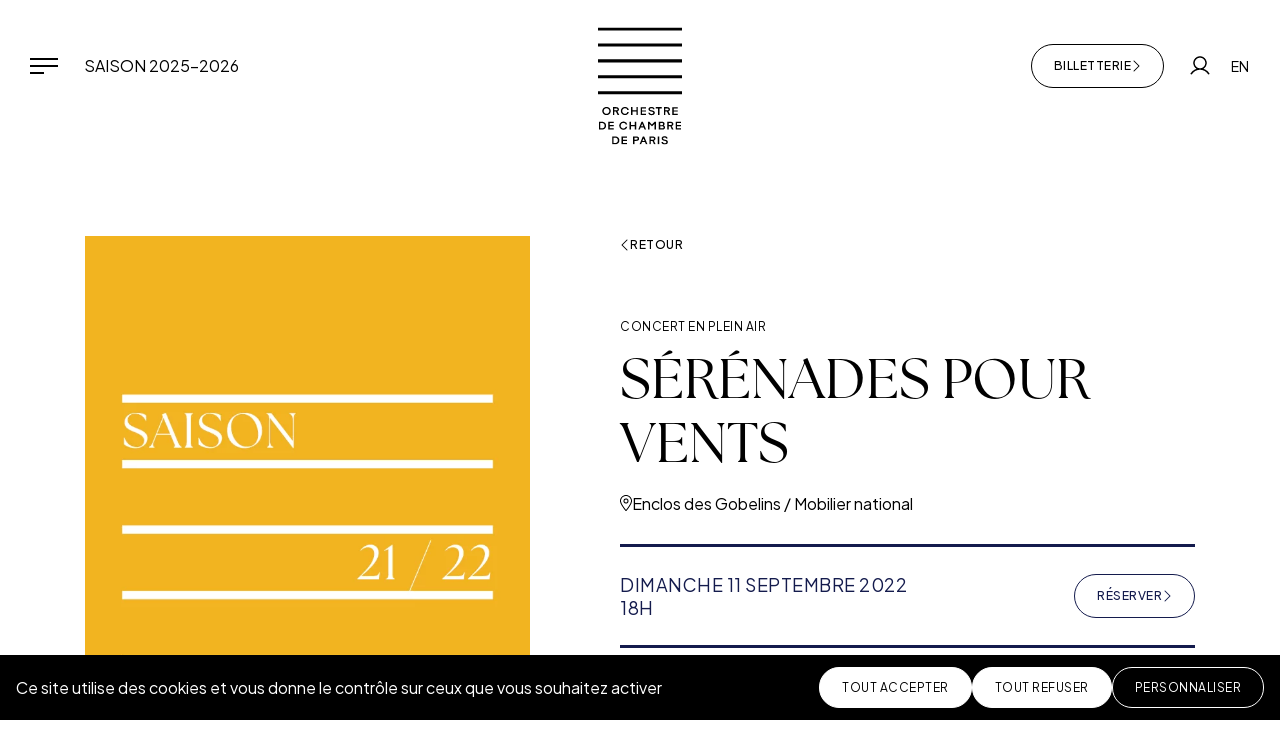

--- FILE ---
content_type: text/html; charset=UTF-8
request_url: https://www.orchestredechambredeparis.com/concert/serenades-pour-vents/
body_size: 17808
content:
<!DOCTYPE html>
<html lang="fr">
<head>
<meta charset="UTF-8">	
<meta http-equiv="X-UA-Compatible" content="IE=edge">
<meta name="viewport" content="width=device-width, initial-scale=1.0">
<link rel="apple-touch-icon" sizes="180x180" href="https://www.orchestredechambredeparis.com/wp-content/themes/ocp/assets/img/favicon/apple-touch-icon.png">
<link rel="icon" type="image/png" sizes="32x32" href="https://www.orchestredechambredeparis.com/wp-content/themes/ocp/assets/img/favicon/favicon-32x32.png">
<link rel="icon" type="image/png" sizes="16x16" href="https://www.orchestredechambredeparis.com/wp-content/themes/ocp/assets/img/favicon/favicon-16x16.png">
<link rel="mask-icon" href="https://www.orchestredechambredeparis.com/wp-content/themes/ocp/assets/img/favicon/safari-pinned-tab.svg" color="#5bbad5">
<link rel="shortcut icon" href="https://www.orchestredechambredeparis.com/wp-content/themes/ocp/assets/img/favicon/favicon.ico">
<meta name="msapplication-TileColor" content="#da532c">
<meta name="msapplication-config" content="https://www.orchestredechambredeparis.com/wp-content/themes/ocp/assets/img/favicon/browserconfig.xml">
<meta name="theme-color" content="#ffffff">
<link rel="preconnect" href="https://fonts.googleapis.com">
<link rel="preconnect" href="https://fonts.gstatic.com" crossorigin>
<link rel="stylesheet" href="https://fonts.googleapis.com/css2?family=Plus+Jakarta+Sans:ital,wght@0,400;0,500;0,700;1,400;1,700&display=swap">
<link rel="stylesheet" href="https://use.typekit.net/isi3suz.css">
<meta name='robots' content='index, follow, max-image-preview:large, max-snippet:-1, max-video-preview:-1' />
<style>img:is([sizes="auto" i], [sizes^="auto," i]) { contain-intrinsic-size: 3000px 1500px }</style>
<link rel="alternate" hreflang="fr" href="https://www.orchestredechambredeparis.com/concert/serenades-pour-vents/" />
<link rel="alternate" hreflang="en" href="https://www.orchestredechambredeparis.com/en/concert/serenades-pour-vents/" />
<!-- This site is optimized with the Yoast SEO plugin v26.5 - https://yoast.com/wordpress/plugins/seo/ -->
<title>Sérénades pour vents - Orchestre de chambre de Paris</title>
<link rel="canonical" href="https://www.orchestredechambredeparis.com/concert/serenades-pour-vents/" />
<meta property="og:locale" content="fr_FR" />
<meta property="og:type" content="article" />
<meta property="og:title" content="Sérénades pour vents - Orchestre de chambre de Paris" />
<meta property="og:description" content="&gt;&gt; ? Consulter le programme de salle &lt;&lt; L&rsquo;enclos des Gobelins, véritable joyau patrimonial au cœur du 13e arrondissement, accueille cette année, après un concert symphonique, un diptyque consacré au genre de la sérénade les 10 et 11 septembre. Composer une sérénade pour vents permet de jouer avec la grande diversité des timbres de l&rsquo;harmonie et de la petite harmonie. Le caractère léger de la sérénade, renforcé par les rythmes de marche et l’héritage des sonneries, donne aux sérénades pour vents une énergie particulière, peut-être plus enlevée et badine que la sérénade pour cordes. Mais cela n’empêche pas une certaine douceur, comme le prouve Richard Strauss dans sa Sérénade pour vents, pour treize instruments. En un seul mouvement, cette courte sérénade écrite en 1881 est l’un des premiers succès significatifs du jeune Strauss, encore très inspiré de compositeurs romantiques tels que Schubert ou Schumann. La Sérénade pour vents de Dvořák, créée en 1878, procède quant à elle au rapprochement de plusieurs inspiration au long de ses quatre mouvements. Deux hautbois, deux clarinettes, deux bassons, un contrebasson, trois cors, un violoncelle et une contrebasse forment l’effectif de cette sérénade aux inspirations rococo et slaves. Plus tardif que les sérénades de Strauss et Dvořák, l’Octuor pour instruments à vent de Stravinsky est créé sous la direction du compositeur à Paris en 1923. Avec l’opéra Mavra, de 1922, l’Octuor marque le début de la période néoclassique de Stravinsky, notamment par l’emploi de la forme sonate, le thème et variation et le rondo. Le dernier mouvement mélange des références à la musique traditionnelle russe avec des inspirations jazz, nouvelle musique à la mode dans le Paris de l’entre-deux guerres." />
<meta property="og:url" content="https://www.orchestredechambredeparis.com/concert/serenades-pour-vents/" />
<meta property="og:site_name" content="Orchestre de chambre de Paris" />
<meta property="article:publisher" content="https://www.facebook.com/orchestredechambredeparis" />
<meta property="article:modified_time" content="2024-10-28T14:40:58+00:00" />
<meta property="og:image" content="https://www.orchestredechambredeparis.com/wp-content/uploads/2021/05/2122.png" />
<meta property="og:image:width" content="690" />
<meta property="og:image:height" content="911" />
<meta property="og:image:type" content="image/png" />
<meta name="twitter:card" content="summary_large_image" />
<meta name="twitter:site" content="@orchambreparis" />
<meta name="twitter:label1" content="Durée de lecture estimée" />
<meta name="twitter:data1" content="2 minutes" />
<script type="application/ld+json" class="yoast-schema-graph">{"@context":"https://schema.org","@graph":[{"@type":"WebPage","@id":"https://www.orchestredechambredeparis.com/concert/serenades-pour-vents/","url":"https://www.orchestredechambredeparis.com/concert/serenades-pour-vents/","name":"Sérénades pour vents - Orchestre de chambre de Paris","isPartOf":{"@id":"https://www.orchestredechambredeparis.com/#website"},"primaryImageOfPage":{"@id":"https://www.orchestredechambredeparis.com/concert/serenades-pour-vents/#primaryimage"},"image":{"@id":"https://www.orchestredechambredeparis.com/concert/serenades-pour-vents/#primaryimage"},"thumbnailUrl":"https://www.orchestredechambredeparis.com/wp-content/uploads/2021/05/2122.png","datePublished":"2022-05-25T08:23:24+00:00","dateModified":"2024-10-28T14:40:58+00:00","breadcrumb":{"@id":"https://www.orchestredechambredeparis.com/concert/serenades-pour-vents/#breadcrumb"},"inLanguage":"fr-FR","potentialAction":[{"@type":"ReadAction","target":["https://www.orchestredechambredeparis.com/concert/serenades-pour-vents/"]}]},{"@type":"ImageObject","inLanguage":"fr-FR","@id":"https://www.orchestredechambredeparis.com/concert/serenades-pour-vents/#primaryimage","url":"https://www.orchestredechambredeparis.com/wp-content/uploads/2021/05/2122.png","contentUrl":"https://www.orchestredechambredeparis.com/wp-content/uploads/2021/05/2122.png","width":690,"height":911},{"@type":"BreadcrumbList","@id":"https://www.orchestredechambredeparis.com/concert/serenades-pour-vents/#breadcrumb","itemListElement":[{"@type":"ListItem","position":1,"name":"Accueil","item":"https://www.orchestredechambredeparis.com/"},{"@type":"ListItem","position":2,"name":"Sérénades pour vents"}]},{"@type":"WebSite","@id":"https://www.orchestredechambredeparis.com/#website","url":"https://www.orchestredechambredeparis.com/","name":"Orchestre de chambre de Paris","description":"Un site utilisant WordPress","publisher":{"@id":"https://www.orchestredechambredeparis.com/#organization"},"potentialAction":[{"@type":"SearchAction","target":{"@type":"EntryPoint","urlTemplate":"https://www.orchestredechambredeparis.com/?s={search_term_string}"},"query-input":{"@type":"PropertyValueSpecification","valueRequired":true,"valueName":"search_term_string"}}],"inLanguage":"fr-FR"},{"@type":"Organization","@id":"https://www.orchestredechambredeparis.com/#organization","name":"Orchestre de Chambre de Paris","url":"https://www.orchestredechambredeparis.com/","logo":{"@type":"ImageObject","inLanguage":"fr-FR","@id":"https://www.orchestredechambredeparis.com/#/schema/logo/image/","url":"https://www.orchestredechambredeparis.com/wp-content/uploads/2024/04/LOGO-OCP-RS-blanc-sur-noir.png","contentUrl":"https://www.orchestredechambredeparis.com/wp-content/uploads/2024/04/LOGO-OCP-RS-blanc-sur-noir.png","width":600,"height":600,"caption":"Orchestre de Chambre de Paris"},"image":{"@id":"https://www.orchestredechambredeparis.com/#/schema/logo/image/"},"sameAs":["https://www.facebook.com/orchestredechambredeparis","https://x.com/orchambreparis","https://www.instagram.com/orchestredechambredeparis/","https://www.youtube.com/channel/UCv92zaxdQQuauVITMK3DmbQ"]}]}</script>
<!-- / Yoast SEO plugin. -->
<!-- <link href="https://www.orchestredechambredeparis.com/wp-content/themes/ocp/dist/assets/main-CkE9qyFx.css" rel="stylesheet"> -->
<link rel="stylesheet" type="text/css" href="//www.orchestredechambredeparis.com/wp-content/cache/wpfc-minified/7w2sa3pv/7mpuh.css" media="all"/>	<script>
var _paq = window._paq = window._paq || [];
/* tracker methods like "setCustomDimension" should be called before "trackPageView" */
_paq.push(['trackPageView']);
_paq.push(['enableLinkTracking']);
(function() {
var u="https://orchestredechambredeparis.matomo.cloud/";
_paq.push(['setTrackerUrl', u+'matomo.php']);
_paq.push(['setSiteId', '1']);
var d=document, g=d.createElement('script'), s=d.getElementsByTagName('script')[0];
g.async=true; g.src='//cdn.matomo.cloud/orchestredechambredeparis.matomo.cloud/matomo.js'; s.parentNode.insertBefore(g,s);
})();
</script>
<style>
.card-date{
z-index: 999;
}
</style>
</head>
<body data-module-app>
<a class="skip-link visually-hidden-focusable" href="#main"><span class="skip-link-text">Aller au contenu principal</span></a>
<header class="header " id="header">
<a href="/" class="header-logo"><svg xmlns="http://www.w3.org/2000/svg" width="84" height="117" viewBox="0 0 84 117">
<path class="lines" d="M84,0.04V3.1H0V0.04H84z M0,19.01h84v-3.06H0V19.01z M0,34.93h84v-3.06H0V34.93z M0,50.85h84v-3.06H0V50.85z M0,66.76h84
v-3.06H0V66.76z"/>
<path class="baseline" d="M6.09,94.75c-0.63-0.33-1.36-0.49-2.18-0.49H0.89v7.84h3.04c0.82,0,1.55-0.16,2.18-0.49c0.63-0.33,1.11-0.79,1.46-1.38
c0.34-0.59,0.52-1.28,0.52-2.05c0-0.77-0.17-1.45-0.52-2.05C7.21,95.54,6.72,95.08,6.09,94.75z M6.3,99.6
c-0.22,0.39-0.54,0.7-0.95,0.91c-0.41,0.21-0.9,0.32-1.47,0.32H2.3v-5.29h1.57c0.58,0,1.07,0.11,1.49,0.33
c0.42,0.22,0.73,0.53,0.95,0.93c0.22,0.4,0.33,0.87,0.33,1.4C6.63,98.74,6.52,99.2,6.3,99.6z M15.76,102.1h-5.42v-7.84h5.42v1.29
h-3.99v1.97h3.99v1.21h-3.99v2.09h3.99V102.1z M23.07,96.72c-0.24,0.42-0.35,0.91-0.35,1.45c0,0.55,0.12,1.04,0.35,1.46
c0.23,0.42,0.56,0.74,0.96,0.97c0.41,0.23,0.86,0.34,1.35,0.34c0.38,0,0.73-0.06,1.05-0.19c0.32-0.12,0.59-0.32,0.82-0.58
c0.23-0.26,0.39-0.59,0.49-0.98h1.47c-0.12,0.67-0.37,1.23-0.75,1.69c-0.38,0.46-0.83,0.8-1.37,1.03c-0.53,0.22-1.09,0.34-1.67,0.34
c-0.76,0-1.45-0.18-2.08-0.55c-0.63-0.37-1.13-0.86-1.5-1.49c-0.37-0.63-0.55-1.32-0.55-2.06c0-0.75,0.18-1.44,0.55-2.06
c0.37-0.62,0.87-1.12,1.5-1.48c0.63-0.36,1.33-0.55,2.08-0.55c0.58,0,1.13,0.11,1.66,0.34c0.53,0.22,0.99,0.57,1.37,1.03
c0.38,0.46,0.63,1.03,0.75,1.69h-1.46c-0.1-0.39-0.26-0.72-0.49-0.98c-0.23-0.26-0.5-0.45-0.82-0.58c-0.32-0.13-0.67-0.19-1.05-0.19
c-0.49,0-0.94,0.12-1.35,0.35C23.63,95.97,23.31,96.3,23.07,96.72z M36.86,98.72H32.9v3.38h-1.44v-7.84h1.44v3.18h3.95v-3.18h1.44
v7.84h-1.44V98.72z M56.72,94.26h1.25v7.84h-1.44v-5.67l-2.35,2.29h-0.39l-2.32-2.31v5.69h-1.44v-7.84h1.25l2.7,2.75V97L56.72,94.26
z M60.78,94.26v7.84h3.75c1.51,0,2.51-0.94,2.51-2.16c0-1.4-1.44-1.87-1.44-1.87c0.2-0.08,0.99-0.56,0.99-1.67
c0-1.71-1.38-2.13-2.39-2.13H60.78z M65.56,99.79c0,0.47-0.23,1.07-1.16,1.07h-2.17v-2.14h2.17C65.33,98.73,65.56,99.32,65.56,99.79
z M65.14,96.51c0,0.74-0.59,1.14-1,1.14h-1.91V95.5h1.91C64.54,95.5,65.14,95.77,65.14,96.51z M75.39,96.53
c0-1.51-1.33-2.27-2.72-2.27h-3.38v7.84h1.44v-3.38h1.34h0.15c0.05,0,0.1,0,0.16-0.01l1.55,3.38h1.65l-1.78-3.6
C73.79,98.5,75.39,98.18,75.39,96.53z M72.61,97.51h-1.9v-1.97h1.89c0.9,0,1.34,0.41,1.34,0.99C73.95,97.1,73.5,97.51,72.61,97.51z
M77.69,94.26h5.42v1.29h-3.99v1.97h3.99v1.21h-3.99v2.09h3.99v1.29h-5.42V94.26z M41.74,102.1l0.89-2.18h3.07l0.89,2.18h1.52
l-3.26-7.84h-1.36l-3.26,7.84H41.74z M44.12,96.3l0.05-0.19h0.02l0.03,0.19l1,2.43h-2.09L44.12,96.3z M12.17,85.59
c0.38-0.63,0.57-1.32,0.57-2.06c0-0.75-0.19-1.43-0.57-2.06c-0.38-0.63-0.89-1.12-1.54-1.49c-0.65-0.36-1.35-0.55-2.12-0.55
c-0.76,0-1.47,0.18-2.12,0.55c-0.65,0.37-1.16,0.86-1.54,1.49c-0.38,0.63-0.57,1.31-0.57,2.06c0,0.75,0.19,1.43,0.57,2.06
c0.38,0.63,0.89,1.12,1.54,1.49c0.65,0.37,1.35,0.55,2.12,0.55c0.77,0,1.48-0.18,2.12-0.55C11.27,86.72,11.79,86.22,12.17,85.59z
M9.92,85.95c-0.43,0.24-0.9,0.36-1.41,0.36c-0.51,0-0.97-0.12-1.4-0.36c-0.43-0.24-0.76-0.57-1.01-0.99
c-0.25-0.42-0.37-0.89-0.37-1.42c0-0.52,0.12-1,0.37-1.42c0.25-0.42,0.59-0.76,1.01-1c0.43-0.24,0.89-0.36,1.4-0.36
c0.51,0,0.98,0.12,1.41,0.36c0.43,0.24,0.77,0.58,1.02,1c0.25,0.42,0.37,0.9,0.37,1.42c0,0.52-0.12,1-0.37,1.42
C10.68,85.38,10.34,85.71,9.92,85.95z M24.64,82.08c-0.24,0.42-0.35,0.91-0.35,1.45c0,0.55,0.12,1.04,0.35,1.46
c0.23,0.42,0.56,0.74,0.96,0.97c0.41,0.23,0.86,0.34,1.35,0.34c0.38,0,0.73-0.06,1.05-0.19c0.32-0.12,0.59-0.32,0.82-0.58
c0.23-0.26,0.39-0.58,0.49-0.98h1.47c-0.12,0.67-0.37,1.23-0.75,1.69c-0.38,0.46-0.83,0.8-1.37,1.03c-0.53,0.22-1.09,0.34-1.67,0.34
c-0.76,0-1.45-0.18-2.08-0.55c-0.63-0.37-1.13-0.86-1.5-1.49c-0.37-0.63-0.55-1.32-0.55-2.06c0-0.75,0.18-1.44,0.55-2.06
c0.37-0.62,0.87-1.12,1.5-1.48c0.63-0.36,1.33-0.55,2.08-0.55c0.58,0,1.13,0.11,1.66,0.34c0.53,0.22,0.99,0.57,1.37,1.03
c0.38,0.46,0.63,1.03,0.75,1.69h-1.46c-0.1-0.39-0.26-0.72-0.49-0.98c-0.23-0.26-0.5-0.45-0.82-0.58c-0.32-0.13-0.67-0.19-1.05-0.19
c-0.49,0-0.94,0.12-1.35,0.35C25.2,81.33,24.88,81.66,24.64,82.08z M44.11,80.91v1.97h3.99v1.21h-3.99v2.09h3.99v1.29h-5.42v-7.84
h5.42v1.29H44.11z M55.1,85.91c0.13-0.17,0.19-0.39,0.19-0.65c0-0.23-0.07-0.42-0.22-0.58c-0.14-0.15-0.35-0.28-0.61-0.37
c-0.26-0.1-0.59-0.18-0.98-0.25c-0.55-0.11-1.04-0.25-1.45-0.42c-0.41-0.16-0.76-0.4-1.05-0.72c-0.28-0.32-0.43-0.73-0.43-1.23
c0-0.44,0.11-0.83,0.32-1.16c0.21-0.34,0.54-0.6,0.97-0.8c0.44-0.19,0.99-0.29,1.64-0.29c0.64,0,1.18,0.1,1.62,0.29
c0.44,0.19,0.77,0.47,1,0.82c0.22,0.35,0.33,0.77,0.33,1.24h-1.44c0-0.21-0.05-0.4-0.16-0.56s-0.28-0.29-0.51-0.39
c-0.23-0.1-0.52-0.14-0.86-0.14c-0.37,0-0.67,0.05-0.89,0.14c-0.22,0.09-0.37,0.21-0.46,0.36c-0.09,0.15-0.13,0.31-0.13,0.5
c0,0.22,0.07,0.4,0.22,0.55c0.14,0.15,0.36,0.27,0.64,0.37c0.28,0.1,0.65,0.18,1.11,0.26c0.54,0.1,1.02,0.23,1.42,0.41
c0.41,0.18,0.73,0.43,0.98,0.76c0.25,0.33,0.37,0.74,0.37,1.23c0,0.5-0.13,0.93-0.39,1.29c-0.26,0.36-0.63,0.63-1.11,0.81
c-0.48,0.18-1.04,0.28-1.69,0.28c-0.71,0-1.31-0.12-1.79-0.36c-0.48-0.24-0.83-0.55-1.06-0.94c-0.23-0.38-0.34-0.8-0.34-1.23h1.44
c0,0.03,0,0.07,0.01,0.1c0,0.03,0.01,0.07,0.02,0.11c0.03,0.21,0.13,0.4,0.27,0.57c0.15,0.17,0.34,0.3,0.59,0.39
c0.25,0.1,0.53,0.14,0.86,0.14c0.39,0,0.72-0.04,0.97-0.13C54.77,86.21,54.97,86.08,55.1,85.91z M57.66,79.62h6.1v1.28h-2.33v6.56
H60V80.9h-2.33V79.62z M75.73,80.91v1.97h3.99v1.21h-3.99v2.09h3.99v1.29H74.3v-7.84h5.42v1.29H75.73z M71.99,81.89
c0-1.51-1.33-2.27-2.72-2.27h-3.38v7.84h1.44v-3.38h1.34h0.15c0.05,0,0.1,0,0.16-0.01l1.55,3.38h1.65l-1.78-3.6
C70.39,83.86,71.99,83.54,71.99,81.89z M69.22,82.87h-1.9V80.9h1.89c0.9,0,1.34,0.41,1.34,0.99C70.56,82.47,70.11,82.87,69.22,82.87
z M34.47,79.62v3.18h3.95v-3.18h1.44v7.84h-1.44v-3.38h-3.95v3.38h-1.44v-7.84H34.47z M20.99,81.89c0-1.51-1.33-2.27-2.72-2.27
h-3.38v7.84h1.44v-3.38h1.34h0.15c0.05,0,0.1,0,0.16-0.01l1.55,3.38h1.65l-1.78-3.6C19.39,83.86,20.99,83.54,20.99,81.89z
M18.21,82.87h-1.9V80.9h1.89c0.9,0,1.34,0.41,1.34,0.99C19.55,82.47,19.1,82.87,18.21,82.87z M57.48,111.21
c0-1.51-1.33-2.27-2.72-2.27h-3.38v7.84h1.44v-3.38h1.34h0.15c0.05,0,0.1,0,0.16-0.01l1.55,3.38h1.65l-1.78-3.6
C55.88,113.18,57.48,112.86,57.48,111.21z M54.71,112.19h-1.9v-1.97h1.89c0.9,0,1.34,0.41,1.34,0.99
C56.05,111.79,55.6,112.19,54.71,112.19z M19.34,109.43c-0.63-0.33-1.36-0.49-2.18-0.49h-3.02v7.84h3.04c0.82,0,1.55-0.16,2.18-0.49
c0.63-0.33,1.11-0.79,1.46-1.38c0.34-0.59,0.52-1.28,0.52-2.05c0-0.77-0.17-1.45-0.52-2.05C20.46,110.22,19.97,109.76,19.34,109.43z
M19.55,114.28c-0.22,0.39-0.54,0.7-0.95,0.91c-0.41,0.21-0.9,0.32-1.47,0.32h-1.58v-5.29h1.57c0.58,0,1.07,0.11,1.49,0.33
c0.42,0.22,0.73,0.53,0.95,0.93c0.22,0.4,0.33,0.87,0.33,1.4C19.87,113.42,19.77,113.88,19.55,114.28z M23.59,108.94h5.42v1.29
h-3.99v1.97h3.99v1.21h-3.99v2.09h3.99v1.29h-5.42V108.94z M38.39,108.94h-3.3v7.84h1.44v-3.38h1.89c1.46,0,2.7-0.65,2.7-2.23
C41.11,109.6,39.87,108.94,38.39,108.94z M38.45,112.13h-1.93v-1.9h1.92c0.65,0,1.23,0.27,1.23,0.95
C39.67,111.85,39.09,112.13,38.45,112.13z M59.79,108.94h1.44v7.84h-1.44V108.94z M69.49,113.35c0.25,0.33,0.37,0.74,0.37,1.23
c0,0.5-0.13,0.93-0.39,1.29c-0.26,0.36-0.63,0.63-1.11,0.81c-0.48,0.18-1.04,0.28-1.69,0.28c-0.71,0-1.31-0.12-1.79-0.36
c-0.48-0.24-0.83-0.55-1.06-0.94c-0.23-0.38-0.34-0.8-0.34-1.23h1.44c0,0.03,0,0.07,0.01,0.1c0,0.03,0.01,0.07,0.02,0.11
c0.03,0.21,0.13,0.4,0.27,0.57c0.15,0.17,0.34,0.3,0.59,0.39c0.25,0.1,0.53,0.14,0.86,0.14c0.39,0,0.72-0.04,0.97-0.13
c0.26-0.09,0.45-0.22,0.58-0.39c0.13-0.17,0.19-0.39,0.19-0.65c0-0.23-0.07-0.42-0.22-0.58c-0.14-0.15-0.35-0.28-0.61-0.37
c-0.26-0.1-0.59-0.18-0.98-0.25c-0.55-0.11-1.04-0.25-1.45-0.42c-0.41-0.16-0.76-0.4-1.05-0.72c-0.28-0.32-0.43-0.73-0.43-1.23
c0-0.44,0.11-0.83,0.32-1.16c0.21-0.34,0.54-0.6,0.97-0.8c0.44-0.19,0.99-0.29,1.64-0.29c0.64,0,1.18,0.1,1.62,0.29
c0.44,0.19,0.77,0.47,1,0.82c0.22,0.35,0.33,0.77,0.33,1.24h-1.44c0-0.21-0.05-0.4-0.16-0.56c-0.11-0.16-0.28-0.29-0.51-0.39
c-0.23-0.1-0.52-0.14-0.86-0.14c-0.37,0-0.67,0.05-0.89,0.14c-0.22,0.09-0.37,0.21-0.46,0.36c-0.09,0.15-0.13,0.31-0.13,0.5
c0,0.22,0.07,0.4,0.22,0.55c0.14,0.15,0.36,0.27,0.64,0.37c0.28,0.1,0.65,0.18,1.11,0.26c0.54,0.1,1.02,0.23,1.42,0.41
C68.91,112.77,69.24,113.03,69.49,113.35z M44.82,108.94l-3.26,7.84h1.52l0.89-2.18h3.07l0.89,2.18h1.52l-3.26-7.84H44.82z
M44.45,113.41l0.99-2.43l0.05-0.19h0.02l0.03,0.19l1,2.43H44.45z"/>
</svg><span class="visually-hidden">Orchestre de chambre de Paris</span></a>
<nav class="header-nav">
<button class="btn-toggle-nav" type="button" data-bs-toggle="dropdown" data-bs-display="static" data-bs-auto-close="false" aria-expanded="false">
<span class="btn-toggle-nav-icon"></span><span class="visually-hidden">Menu</span>
</button>
<div class="navigation dropdown-menu">
<div class="navigation-header"></div>
<div class="navigation-body" data-lenis-prevent>
<div class="navigation-content">
<div class="navigation-top">
<ul class="header-nav-list">
<li class="header-nav-item">
<a href="/concerts/?tax_saison%5B%5D=saison-2025-2026" class="header-nav-link is-current">Saison 2025-2026</a>
</li>
</ul>
<div class="actions-language">
<a href="https://www.orchestredechambredeparis.com/en/concert/serenades-pour-vents/" class="actions-link" title="English">EN</a>
</div>
</div>
<div class="navigation-primary">
<ul class="navigation-list" id="accordion-navigation">
<li class="navigation-item">
<button class="navigation-link h3 collapsed" type="button" data-bs-toggle="collapse" data-bs-target="#sub-list-1" aria-expanded="false" aria-controls="sub-list-1">Concerts<svg aria-hidden="true" focusable="false" class="icon icon-w-10"><use xlink:href="#angle-right"></use></svg></button>
<ul class="navigation-sub-list collapse" id="sub-list-1" data-bs-parent="#accordion-navigation">
<li class="navigation-sub-item">
<a href="/concerts/" class="navigation-sub-link">Agenda</a>
</li>
<li class="navigation-sub-item">
<a href="https://www.calameo.com/orchestredechambredeparis/subscriptions/6289839" class="navigation-sub-link">Brochures</a>
</li>
<li class="navigation-sub-item">
<a href="https://www.orchestredechambredeparis.com/tournees/" class="navigation-sub-link">Tournées</a>
</li>
<li class="navigation-sub-item">
<a href="https://www.orchestredechambredeparis.com/mediations-ouvertes-a-toutes-et-tous/" class="navigation-sub-link">Médiations ouvertes à toutes et tous</a>
</li>
</ul>
</li>
<li class="navigation-item">
<button class="navigation-link h3 collapsed" type="button" data-bs-toggle="collapse" data-bs-target="#sub-list-2" aria-expanded="false" aria-controls="sub-list-2">Actions culturelles<svg aria-hidden="true" focusable="false" class="icon icon-w-10"><use xlink:href="#angle-right"></use></svg></button>
<ul class="navigation-sub-list collapse" id="sub-list-2" data-bs-parent="#accordion-navigation">
<li class="navigation-sub-item">
<a href="https://www.orchestredechambredeparis.com/actions-culturelles/presentation-des-actions-culturelles-de-lorchestre/" class="navigation-sub-link">Présentation</a>
</li>
<li class="navigation-sub-item">
<a href="https://www.orchestredechambredeparis.com/actionsagenda/" class="navigation-sub-link">Agenda</a>
</li>
<li class="navigation-sub-item">
<a href="https://www.orchestredechambredeparis.com/actions-culturelles-bilan-24-25/" class="navigation-sub-link">Bilan de la saison 24/25</a>
</li>
</ul>
</li>
<li class="navigation-item">
<button class="navigation-link h3 collapsed" type="button" data-bs-toggle="collapse" data-bs-target="#sub-list-3" aria-expanded="false" aria-controls="sub-list-3">Académies<svg aria-hidden="true" focusable="false" class="icon icon-w-10"><use xlink:href="#angle-right"></use></svg></button>
<ul class="navigation-sub-list collapse" id="sub-list-3" data-bs-parent="#accordion-navigation">
<li class="navigation-sub-item">
<a href="https://www.orchestredechambredeparis.com/academie-des-jeunes-compositrices/" class="navigation-sub-link">Académie internationale des jeunes compositrices</a>
</li>
<li class="navigation-sub-item">
<a href="https://www.orchestredechambredeparis.com/academie-de-joue-dirige/" class="navigation-sub-link">Académie de joué-dirigé</a>
</li>
<li class="navigation-sub-item">
<a href="https://www.orchestredechambredeparis.com/lacademie-de-lorchestre-de-chambre-de-paris-et-du-conservatoire-de-paris/" class="navigation-sub-link">Académie du Conservatoire de Paris</a>
</li>
</ul>
</li>
<li class="navigation-item">
<button class="navigation-link h3 collapsed" type="button" data-bs-toggle="collapse" data-bs-target="#sub-list-4" aria-expanded="false" aria-controls="sub-list-4">Actualités<svg aria-hidden="true" focusable="false" class="icon icon-w-10"><use xlink:href="#angle-right"></use></svg></button>
<ul class="navigation-sub-list collapse" id="sub-list-4" data-bs-parent="#accordion-navigation">
<li class="navigation-sub-item">
<a href="/actualites/" class="navigation-sub-link">Les dernières actu' de l'orchestre</a>
</li>
<li class="navigation-sub-item">
<a href="/magazine/" class="navigation-sub-link">Le Magazine "Ensemble"</a>
</li>
<li class="navigation-sub-item">
<a href="/revue-de-presse/" class="navigation-sub-link">La presse en parle !</a>
</li>
</ul>
</li>
<li class="navigation-item">
<button class="navigation-link h3 collapsed" type="button" data-bs-toggle="collapse" data-bs-target="#sub-list-5" aria-expanded="false" aria-controls="sub-list-5">Audio / Vidéo<svg aria-hidden="true" focusable="false" class="icon icon-w-10"><use xlink:href="#angle-right"></use></svg></button>
<ul class="navigation-sub-list collapse" id="sub-list-5" data-bs-parent="#accordion-navigation">
<li class="navigation-sub-item">
<a href="/discographie/" class="navigation-sub-link">Discographie</a>
</li>
<li class="navigation-sub-item">
<a href="/videos/" class="navigation-sub-link">Toutes les vidéos</a>
</li>
<li class="navigation-sub-item">
<a href="https://www.orchestredechambredeparis.com/playlist-de-saison-2025-2026/" class="navigation-sub-link">Playlist 2025-2026 | Toute la saison</a>
</li>
<li class="navigation-sub-item">
<a href="https://www.orchestredechambredeparis.com/playlist-concerto-et-musique-vocale-2025-2026/" class="navigation-sub-link">Playlist 2025-2026 | Concerto et musique vocale</a>
</li>
<li class="navigation-sub-item">
<a href="https://www.orchestredechambredeparis.com/playlist-musique-de-chambre-2025-2026/" class="navigation-sub-link">Playlist 2025-2026 | Musique de chambre</a>
</li>
<li class="navigation-sub-item">
<a href="https://www.orchestredechambredeparis.com/catvideo/extraits-musicaux/" class="navigation-sub-link">Captations de concerts</a>
</li>
<li class="navigation-sub-item">
<a href="/catvideo/paroles-dartistes/" class="navigation-sub-link">Paroles d'artistes</a>
</li>
<li class="navigation-sub-item">
<a href="https://www.orchestredechambredeparis.com/catvideo/reportages/" class="navigation-sub-link">Reportages</a>
</li>
<li class="navigation-sub-item">
<a href="/catvideo/bloc-notes/" class="navigation-sub-link">Blocs-notes</a>
</li>
</ul>
</li>
<li class="navigation-item">
<button class="navigation-link h3 collapsed" type="button" data-bs-toggle="collapse" data-bs-target="#sub-list-6" aria-expanded="false" aria-controls="sub-list-6">L’Orchestre<svg aria-hidden="true" focusable="false" class="icon icon-w-10"><use xlink:href="#angle-right"></use></svg></button>
<ul class="navigation-sub-list collapse" id="sub-list-6" data-bs-parent="#accordion-navigation">
<li class="navigation-sub-item">
<a href="/en-bref/" class="navigation-sub-link">À propos</a>
</li>
<li class="navigation-sub-item">
<a href="https://www.orchestredechambredeparis.com/conseil-dadministration/" class="navigation-sub-link">Conseil d'administration</a>
</li>
<li class="navigation-sub-item">
<a href="/musiciens/" class="navigation-sub-link">Musiciens</a>
</li>
<li class="navigation-sub-item">
<a href="https://www.orchestredechambredeparis.com/directeur-musical-thomas-hengelbrock/" class="navigation-sub-link">Directeur musical – Thomas Hengelbrock</a>
</li>
<li class="navigation-sub-item">
<a href="/equipe-administrative/" class="navigation-sub-link">Équipe administrative</a>
</li>
<li class="navigation-sub-item">
<a href="/partenaires/" class="navigation-sub-link">Partenaires</a>
</li>
</ul>
</li>
<li class="navigation-item">
<button class="navigation-link h3 collapsed" type="button" data-bs-toggle="collapse" data-bs-target="#sub-list-7" aria-expanded="false" aria-controls="sub-list-7">Ressources<svg aria-hidden="true" focusable="false" class="icon icon-w-10"><use xlink:href="#angle-right"></use></svg></button>
<ul class="navigation-sub-list collapse" id="sub-list-7" data-bs-parent="#accordion-navigation">
<li class="navigation-sub-item">
<a href="https://www.calameo.com/orchestredechambredeparis/subscriptions/6289839" class="navigation-sub-link">Brochures</a>
</li>
<li class="navigation-sub-item">
<a href="https://www.calameo.com/orchestredechambredeparis/subscriptions/7255383" class="navigation-sub-link">Magazines "Ensemble!"</a>
</li>
<li class="navigation-sub-item">
<a href="https://www.calameo.com/orchestredechambredeparis/subscriptions/7150470" class="navigation-sub-link">Programmes de salles</a>
</li>
</ul>
</li>
</ul>
</div>
<div class="navigation-secondary">
<ul class="navigation-list">
<li class="navigation-item">
<a href="/nous-soutenir/" class="navigation-link">Soutenez-nous</a>
</li>
<li class="navigation-item">
<a href="https://www.orchestredechambredeparis.com/notre-demarche-rso/" class="navigation-link">Nos engagements RSO</a>
</li>
<li class="navigation-item">
<a href="https://www.orchestredechambredeparis.com/recrutements/" class="navigation-link">Recrutement</a>
</li>
</ul>
</div>
</div>
</div>
</div>
<ul class="header-nav-list"><!-- dupliqué dans navigation mobile -->
<li class="header-nav-item">
<a href="/concerts/?tax_saison%5B%5D=saison-2025-2026" class="header-nav-link is-current">Saison 2025-2026</a>
</li>
</ul>
</nav>
<ul class="header-actions">
<li class="actions-tickets">
<a href="https://www.orchestredechambredeparis.com/billetterie/" class="btn btn-outline"><svg aria-hidden="true" focusable="false" class="icon icon-xxl"><use xlink:href="#ticket"></use></svg><span class="actions-text">Billetterie</span><svg aria-hidden="true" focusable="false" class="icon icon-w-10"><use xlink:href="#angle-right"></use></svg></a>
</li>
<li class="actions-user">
<a href="https://billetterie.orchestredechambredeparis.com/account/login?lang=fr" class="actions-link" target="_blank">
<svg aria-hidden="true" focusable="false" class="icon icon-xxl"><use xlink:href="#user"></use></svg>
<span class="visually-hidden">Mon compte</span>
</a>
</li>
<li class="actions-language"><!-- dupliqué dans navigation mobile -->
<a href="/en/" class="actions-link" title="English">EN</a>
</li>
</ul>
</header>
<main id="main" class="main" >
<div class="single-event">
<div class="container">
<div class="event-grid grid">
<div class="g-col-lg-7 g-col-12">
<div class="event-intro">
<a href="https://www.orchestredechambredeparis.com/concerts/" class="btn btn-link link-back"><svg aria-hidden="true" focusable="false" class="icon icon-w-10"><use xlink:href="#angle-left"></use></svg>Retour</a>
<figure class="event-image is-visible-mobile">
<img src="https://www.orchestredechambredeparis.com/wp-content/uploads/2021/05/2122.png" alt="Sérénades pour vents" class="img-full">
</figure>
<p class="event-category" data-fadeleft>Concert en plein air</p>
<h1 class="event-title display-medium">Sérénades pour vents</h1>
<p class="event-location" data-fade data-delay="0.2"><svg aria-hidden="true" focusable="false" class="icon icon-w-12"><use xlink:href="#marker"></use></svg><a href="https://www.orchestredechambredeparis.com/lieu/galerie-des-gobelins-mobilier-national/">Enclos des Gobelins / Mobilier national</a></p>
<div class="event-booking" style="--color-event: #141B4D;" data-fadeleft data-delay="0.2">
<p class="event-date">dimanche 11 septembre 2022 <span class="event-hour">18h</span></p>
<a href="https://billetterie.www.orchestredechambredeparis.com/selection/event/date?productId=10228522486272" target="_blank" class="btn btn-outline">Réserver<span class="visually-hidden"> (nouvelle fenêtre)</span><svg aria-hidden="true" focusable="false" class="icon icon-w-10"><use xlink:href="#angle-right"></use></svg></a>					</div>
<div class="event-price" data-fade data-delay="0.2">
<p class="price-text"><b>De 5 à 10€</b></p>
<button type="button" data-bs-toggle="modal" data-bs-target="#modal-price" class="btn btn-link price-btn">Voir tous les tarifs<svg aria-hidden="true" focusable="false" class="icon icon-w-10"><use xlink:href="#angle-right"></use></svg></button>
</div>
</div>
</div>
<div class="g-col-lg-5 g-col-12 event-info-col">
<figure class="event-image is-visible-desktop" data-imgreveal>
<img src="https://www.orchestredechambredeparis.com/wp-content/uploads/2021/05/2122.png" alt="" class="img-full">
</figure>
<div class="event-info">
<div class="event-item">
<h2 class="event-subtitle h4">Le programme</h2>
<div class="cms-content"  data-fadeup>
<p><strong>STRAUSS</strong> <em>Sérénade en mi bémol majeur </em>op. 7<em><br />
</em><strong>STRAVINSKY</strong> <em>Octuor pour instruments à vent</em><br />
<strong>DVOŘÁK</strong> <em>Sérénade en ré mineur op. 44</em></p>
</div>
</div>
<div class="event-item">
<h2 class="event-subtitle h4">Les artistes</h2>
<ul class="event-list"  data-fadeup data-delay=".2">
<li>
<b>
Avec les vents de l'Orchestre de chambre de Paris																</b> <span style="margin-left: .5rem;"></span></li>
</ul>
</div>
</div>
</div>
<div class="g-col-lg-7 g-col-12">
<div class="event-content" >
<h2 class="event-subtitle h4">À propos</h2>
<div class="cms-content" data-fadeup>
<p><a href="https://www.calameo.com/orchestredechambredeparis/read/0062432371129359fc811" target="_blank" rel="noopener">&gt;&gt; ? Consulter le programme de salle &lt;&lt;</a></p>
<p><b>L&rsquo;enclos des Gobelins, véritable joyau patrimonial au cœur du 13</b><sup style="font-weight: bold;">e</sup><b> arrondissement, accueille cette année, après un concert symphonique, un diptyque consacré au genre de la sérénade les 10 et 11 septembre.</b></p>
<p>Composer une sérénade pour vents permet de jouer avec la grande diversité des timbres de l&rsquo;harmonie et de la petite harmonie. Le caractère léger de la sérénade, renforcé par les rythmes de marche et l’héritage des sonneries, donne aux sérénades pour vents une énergie particulière, peut-être plus enlevée et badine que la sérénade pour cordes. Mais cela n’empêche pas une certaine douceur, comme le prouve <strong>Richard Strauss</strong> dans sa <em>Sérénade pour vents</em>, pour treize instruments. En un seul mouvement, cette courte sérénade écrite en 1881 est l’un des premiers succès significatifs du jeune Strauss, encore très inspiré de compositeurs romantiques tels que Schubert ou Schumann.</p>
<p>La <em>Sérénade pour vents</em> de <strong>Dvořák</strong>, créée en 1878, procède quant à elle au rapprochement de plusieurs inspiration au long de ses quatre mouvements. Deux hautbois, deux clarinettes, deux bassons, un contrebasson, trois cors, un violoncelle et une contrebasse forment l’effectif de cette sérénade aux inspirations rococo et slaves.</p>
<p>Plus tardif que les sérénades de Strauss et Dvořák, l’<em>Octuor pour instruments à vent</em> de <strong>Stravinsky</strong> est créé sous la direction du compositeur à Paris en 1923. Avec l’opéra Mavra, de 1922, l’<em>Octuor</em> marque le début de la période néoclassique de Stravinsky, notamment par l’emploi de la forme sonate, le thème et variation et le rondo. Le dernier mouvement mélange des références à la musique traditionnelle russe avec des inspirations jazz, nouvelle musique à la mode dans le Paris de l’entre-deux guerres.</p>
<div class="ratio-16x9"><iframe loading="lazy" title="TEASER | Concerts en plein air dans l&#039;Enclos des Gobelins du 9 au 11 septembre 2022" width="500" height="281" src="https://www.youtube-nocookie.com/embed/cFU0TC0sQnY?feature=oembed" frameborder="0" allow="accelerometer; autoplay; clipboard-write; encrypted-media; gyroscope; picture-in-picture; web-share" referrerpolicy="strict-origin-when-cross-origin" allowfullscreen></iframe></div>
</div>
<p class="event-creation" >Coproduction Mobilier national / Orchestre de chambre de Paris</p>
<div class="social">
<p class="social-title" id="share-label">Partager</p>
<ul class="social-list" aria-labelledby="share-label">
<li>
<a href="https://www.facebook.com/sharer/sharer.php?u=https://www.orchestredechambredeparis.com/concert/serenades-pour-vents" class="social-link" target="_blank"><svg class="icon icon-xl icon-w-10" aria-hidden="true" focusable="false"><use xlink:href="#facebook"></use></svg> <span class="visually-hidden">Facebook</span></a>
</li>
<li>
<a href="https://twitter.com/intent/tweet/?url=https://www.orchestredechambredeparis.com/concert/serenades-pour-vents" class="social-link" target="_blank"><svg class="icon icon-xl" aria-hidden="true" focusable="false"><use xlink:href="#x-twitter"></use></svg> <span class="visually-hidden">X (Twitter)</span></a>
</li>
</ul>
</div>				</div>
</div>
</div>
</div>
</div>
<div class="theme-primary">
<aside class="featured featured-related has-slider-cards">
<div class="container">
<div class="slider-header">
<h2 class="display-title">À découvrir aussi</h2>
</div>
<div class="slider-cards is-flex has-buttons-top">
<div class="slider-item col-10 col-sm-8 col-md-5 col-lg-3">
<div class="card has-overlay" data-fadeleft data-delay=0>
<p class="card-category">Musique orchestrale</p>
<h3 class="card-title h4"><a href="https://www.orchestredechambredeparis.com/concert/kurtag-schubert-bartok-beethoven/" class="link-stretched">KURTÁG | SCHUBERT | BARTÓK | BEETHOVEN</a></h3>
<p class="card-date" ><span class="card-day">20 janvier 2026</span> <span class="card-hour"><span class="visually-hidden">à </span>20h</span>    </p>
<p class="card-location"><svg aria-hidden="true" focusable="false" class="icon icon-w-12 icon-left"><use xlink:href="#marker"></use></svg>Théâtre des Champs-Élysées</p>
<div class="card-image ratio-event">
<div class="card-content has-color-theme">
<a href="https://www.theatrechampselysees.fr/saison-2025-2026/orchestre/orchestre-de-chambre-de-paris-83" class="btn-ticket btn btn-outline" target="_blank">Réserver<svg aria-hidden="true" focusable="false" class="icon icon-w-10"><use xlink:href="#angle-right"></use></svg></a>
<span class="btn btn-link">En savoir plus<svg aria-hidden="true" focusable="false" class="icon icon-w-10"><use xlink:href="#angle-right"></use></svg></span>
</div>
<img width="606" height="800" src="https://www.orchestredechambredeparis.com/wp-content/uploads/2025/03/TCE-AFFICHE-20-01-26-606x800.jpg" class="img-cover wp-post-image" alt="KURTÁG | SCHUBERT | BARTÓK | BEETHOVEN" loading="lazy" />    </div>
</div>
</div>
<div class="slider-item col-10 col-sm-8 col-md-5 col-lg-3">
<div class="card has-overlay" data-fadeleft data-delay=0.1>
<p class="card-category">Musique de chambre</p>
<h3 class="card-title h4"><a href="https://www.orchestredechambredeparis.com/concert/kurtag-chostakovitch/" class="link-stretched">KURTÁG | CHOSTAKOVITCH</a></h3>
<p class="card-date" ><span class="card-day">24 janvier 2026</span> <span class="card-hour"><span class="visually-hidden">à </span>15h</span>    </p>
<p class="card-location"><svg aria-hidden="true" focusable="false" class="icon icon-w-12 icon-left"><use xlink:href="#marker"></use></svg>Salle Cortot</p>
<div class="card-image ratio-event">
<div class="card-content has-color-theme">
<a href="https://billetterie.orchestredechambredeparis.com/selection/event/date?productId=10229344251756" class="btn-ticket btn btn-outline" target="_blank">Réserver<svg aria-hidden="true" focusable="false" class="icon icon-w-10"><use xlink:href="#angle-right"></use></svg></a>
<span class="btn btn-link">En savoir plus<svg aria-hidden="true" focusable="false" class="icon icon-w-10"><use xlink:href="#angle-right"></use></svg></span>
</div>
<img width="606" height="800" src="https://www.orchestredechambredeparis.com/wp-content/uploads/2025/02/AFFICHE_gabarit_MDC_cortot6_690X911px-606x800.jpg" class="img-cover wp-post-image" alt="KURTÁG | CHOSTAKOVITCH" loading="lazy" />    </div>
</div>
</div>
<div class="slider-item col-10 col-sm-8 col-md-5 col-lg-3">
<div class="card has-overlay" data-fadeleft data-delay=0.2>
<p class="card-category">Musique orchestrale</p>
<h3 class="card-title h4"><a href="https://www.orchestredechambredeparis.com/concert/hoffmann-et-ses-doubles/" class="link-stretched">HOFFMANN ET SES DOUBLES</a></h3>
<p class="card-date" ><span class="card-day">29 janvier 2026</span> <span class="card-hour"><span class="visually-hidden">à </span>20h</span>    </p>
<p class="card-location"><svg aria-hidden="true" focusable="false" class="icon icon-w-12 icon-left"><use xlink:href="#marker"></use></svg>Théâtre du Châtelet</p>
<div class="card-image ratio-event">
<div class="card-content has-color-theme">
<a href="https://billetterie.orchestredechambredeparis.com/selection/event/date?productId=10229355541844" class="btn-ticket btn btn-outline" target="_blank">Réserver<svg aria-hidden="true" focusable="false" class="icon icon-w-10"><use xlink:href="#angle-right"></use></svg></a>
<span class="btn btn-link">En savoir plus<svg aria-hidden="true" focusable="false" class="icon icon-w-10"><use xlink:href="#angle-right"></use></svg></span>
</div>
<img width="606" height="800" src="https://www.orchestredechambredeparis.com/wp-content/uploads/2025/03/TCE-AFFICHE-29-01-26_-606x800.jpg" class="img-cover wp-post-image" alt="HOFFMANN ET SES DOUBLES" loading="lazy" />    </div>
</div>
</div>
<div class="slider-item col-10 col-sm-8 col-md-5 col-lg-3">
<div class="card has-overlay" data-fadeleft data-delay=0.3>
<p class="card-category">Ballet</p>
<h3 class="card-title h4"><a href="https://www.orchestredechambredeparis.com/concert/le-parc-2/" class="link-stretched">LE PARC</a></h3>
<p class="card-date" ><span class="card-day">3 Fév > 25 Fév 2026</span>     </p>
<p class="card-location"><svg aria-hidden="true" focusable="false" class="icon icon-w-12 icon-left"><use xlink:href="#marker"></use></svg>Opéra national de Paris, Palais Garnier</p>
<div class="card-image ratio-event">
<div class="card-content has-color-theme">
<a href="https://www.operadeparis.fr/saison-25-26/ballet/le-parc" class="btn-ticket btn btn-outline" target="_blank">Réserver<svg aria-hidden="true" focusable="false" class="icon icon-w-10"><use xlink:href="#angle-right"></use></svg></a>
<span class="btn btn-link">En savoir plus<svg aria-hidden="true" focusable="false" class="icon icon-w-10"><use xlink:href="#angle-right"></use></svg></span>
</div>
<img width="606" height="800" src="https://www.orchestredechambredeparis.com/wp-content/uploads/2025/03/TCE-AFFICHE-3-25-02-26-606x800.jpg" class="img-cover wp-post-image" alt="LE PARC" loading="lazy" />    </div>
</div>
</div>
<div class="slider-item col-10 col-sm-8 col-md-5 col-lg-3">
<div class="card has-overlay" data-fadeleft data-delay=0.4>
<p class="card-category">Musique de chambre</p>
<h3 class="card-title h4"><a href="https://www.orchestredechambredeparis.com/concert/mendelssohn-dvorak-janacek/" class="link-stretched">MENDELSSOHN | DVOŘÁK | JANÁČEK</a></h3>
<p class="card-date" ><span class="card-day">7 février 2026</span> <span class="card-hour"><span class="visually-hidden">à </span>15h</span>    </p>
<p class="card-location"><svg aria-hidden="true" focusable="false" class="icon icon-w-12 icon-left"><use xlink:href="#marker"></use></svg>Salle Cortot</p>
<div class="card-image ratio-event">
<div class="card-content has-color-theme">
<a href="https://billetterie.orchestredechambredeparis.com/selection/event/date?productId=10229344251757" class="btn-ticket btn btn-outline" target="_blank">Réserver<svg aria-hidden="true" focusable="false" class="icon icon-w-10"><use xlink:href="#angle-right"></use></svg></a>
<span class="btn btn-link">En savoir plus<svg aria-hidden="true" focusable="false" class="icon icon-w-10"><use xlink:href="#angle-right"></use></svg></span>
</div>
<img width="606" height="800" src="https://www.orchestredechambredeparis.com/wp-content/uploads/2025/02/AFFICHE_gabarit_MDC_cortot7_690X911px-606x800.jpg" class="img-cover wp-post-image" alt="MENDELSSOHN | DVOŘÁK | JANÁČEK" loading="lazy" />    </div>
</div>
</div>
<div class="slider-item col-10 col-sm-8 col-md-5 col-lg-3">
<div class="card has-overlay" data-fadeleft data-delay=0.5>
<p class="card-category">Musique orchestrale</p>
<h3 class="card-title h4"><a href="https://www.orchestredechambredeparis.com/concert/faure-berlioz-rameau-lully/" class="link-stretched">FAURÉ | BERLIOZ | RAMEAU | LULLY</a></h3>
<p class="card-date" ><span class="card-day">12 mars 2026</span> <span class="card-hour"><span class="visually-hidden">à </span>20h</span>    </p>
<p class="card-location"><svg aria-hidden="true" focusable="false" class="icon icon-w-12 icon-left"><use xlink:href="#marker"></use></svg>Théâtre des Champs-Élysées</p>
<div class="card-image ratio-event">
<div class="card-content has-color-theme">
<a href="https://billetterie.orchestredechambredeparis.com/selection/event/date?productId=10229355018461" class="btn-ticket btn btn-outline" target="_blank">Réserver<svg aria-hidden="true" focusable="false" class="icon icon-w-10"><use xlink:href="#angle-right"></use></svg></a>
<span class="btn btn-link">En savoir plus<svg aria-hidden="true" focusable="false" class="icon icon-w-10"><use xlink:href="#angle-right"></use></svg></span>
</div>
<img width="606" height="800" src="https://www.orchestredechambredeparis.com/wp-content/uploads/2025/03/TCE-AFFICHE-12-03-26-606x800.jpg" class="img-cover wp-post-image" alt="FAURÉ | BERLIOZ | RAMEAU | LULLY" loading="lazy" />    </div>
</div>
</div>
</div>
<a href="https://www.orchestredechambredeparis.com/concerts/" class="btn btn-outline">Tous les concerts<svg aria-hidden="true" focusable="false" class="icon icon-w-10"><use xlink:href="#angle-right"></use></svg></a>		</div>
</aside>
</div>
<div class="modal modal-price fade" id="modal-price" tabindex="-1" aria-labelledby="modal-price-label" aria-hidden="true">
<div class="modal-dialog modal-xl modal-dialog-centered">
<div class="modal-content">
<div class="modal-header">
<h3 class="price-title display-title h1" id="modal-price-label">Tarifs</h3>
<p class="price-type"></p>
<button type="button" class="btn-close-modal" data-bs-dismiss="modal">
<svg aria-hidden="true" focusable="false" class="icon icon-2x"><use xlink:href="#close"></use></svg><span class="visually-hidden">Fermer</span></button>
</div>
<div class="modal-body">
<div class="cms-content mb-2">
<p>* Bénéficiaires du tarif réduit : jeunes de -28 ans, demandeurs d'emploi, bénéficiaires du RSA et personnes en situation de handicap</p>
</div>
<div class="row gy-base">
<div class="col-lg-6">
<div class="price-block">
<h4 class="price-subtitle">Catégorie unique, placement libre</h4>
<ul class="price-list">
<li class="price-item">Tarif plein <span class="price">10€</span></li>
<li class="price-item">Pass Concerts en plein air <span class="price">8€</span></li>
<li class="price-item">Tarif réduit* <span class="price">5€</span></li>
</ul>
</div>
</div>
</div>
</div>
<div class="modal-footer">
<a href="https://www.orchestredechambredeparis.com/billetterie/" target="_blank" class="btn btn-underline">Informations sur la billetterie</a>
<a href="https://billetterie.www.orchestredechambredeparis.com/selection/event/date?productId=10228522486272" target="_blank" class="btn btn-solid">Réserver<svg aria-hidden="true" focusable="false" class="icon icon-w-10"><use xlink:href="#angle-right"></use></svg></a>
</div>
</div>
</div>
</div>
</main>
<footer class="footer">
<div class="footer-content">
<div class="container">
<div class="row gx-md-3 gy-2 justify-content-lg-between">
<div class="col-lg-auto">
<div class="row gx-3 justify-content-center">
<div class="col-auto">
<a href="/" class="footer-logo"><svg xmlns="http://www.w3.org/2000/svg" width="84" height="117" viewBox="0 0 84 117">
<path class="lines" d="M84,0.04V3.1H0V0.04H84z M0,19.01h84v-3.06H0V19.01z M0,34.93h84v-3.06H0V34.93z M0,50.85h84v-3.06H0V50.85z M0,66.76h84
v-3.06H0V66.76z"/>
<path class="baseline" d="M6.09,94.75c-0.63-0.33-1.36-0.49-2.18-0.49H0.89v7.84h3.04c0.82,0,1.55-0.16,2.18-0.49c0.63-0.33,1.11-0.79,1.46-1.38
c0.34-0.59,0.52-1.28,0.52-2.05c0-0.77-0.17-1.45-0.52-2.05C7.21,95.54,6.72,95.08,6.09,94.75z M6.3,99.6
c-0.22,0.39-0.54,0.7-0.95,0.91c-0.41,0.21-0.9,0.32-1.47,0.32H2.3v-5.29h1.57c0.58,0,1.07,0.11,1.49,0.33
c0.42,0.22,0.73,0.53,0.95,0.93c0.22,0.4,0.33,0.87,0.33,1.4C6.63,98.74,6.52,99.2,6.3,99.6z M15.76,102.1h-5.42v-7.84h5.42v1.29
h-3.99v1.97h3.99v1.21h-3.99v2.09h3.99V102.1z M23.07,96.72c-0.24,0.42-0.35,0.91-0.35,1.45c0,0.55,0.12,1.04,0.35,1.46
c0.23,0.42,0.56,0.74,0.96,0.97c0.41,0.23,0.86,0.34,1.35,0.34c0.38,0,0.73-0.06,1.05-0.19c0.32-0.12,0.59-0.32,0.82-0.58
c0.23-0.26,0.39-0.59,0.49-0.98h1.47c-0.12,0.67-0.37,1.23-0.75,1.69c-0.38,0.46-0.83,0.8-1.37,1.03c-0.53,0.22-1.09,0.34-1.67,0.34
c-0.76,0-1.45-0.18-2.08-0.55c-0.63-0.37-1.13-0.86-1.5-1.49c-0.37-0.63-0.55-1.32-0.55-2.06c0-0.75,0.18-1.44,0.55-2.06
c0.37-0.62,0.87-1.12,1.5-1.48c0.63-0.36,1.33-0.55,2.08-0.55c0.58,0,1.13,0.11,1.66,0.34c0.53,0.22,0.99,0.57,1.37,1.03
c0.38,0.46,0.63,1.03,0.75,1.69h-1.46c-0.1-0.39-0.26-0.72-0.49-0.98c-0.23-0.26-0.5-0.45-0.82-0.58c-0.32-0.13-0.67-0.19-1.05-0.19
c-0.49,0-0.94,0.12-1.35,0.35C23.63,95.97,23.31,96.3,23.07,96.72z M36.86,98.72H32.9v3.38h-1.44v-7.84h1.44v3.18h3.95v-3.18h1.44
v7.84h-1.44V98.72z M56.72,94.26h1.25v7.84h-1.44v-5.67l-2.35,2.29h-0.39l-2.32-2.31v5.69h-1.44v-7.84h1.25l2.7,2.75V97L56.72,94.26
z M60.78,94.26v7.84h3.75c1.51,0,2.51-0.94,2.51-2.16c0-1.4-1.44-1.87-1.44-1.87c0.2-0.08,0.99-0.56,0.99-1.67
c0-1.71-1.38-2.13-2.39-2.13H60.78z M65.56,99.79c0,0.47-0.23,1.07-1.16,1.07h-2.17v-2.14h2.17C65.33,98.73,65.56,99.32,65.56,99.79
z M65.14,96.51c0,0.74-0.59,1.14-1,1.14h-1.91V95.5h1.91C64.54,95.5,65.14,95.77,65.14,96.51z M75.39,96.53
c0-1.51-1.33-2.27-2.72-2.27h-3.38v7.84h1.44v-3.38h1.34h0.15c0.05,0,0.1,0,0.16-0.01l1.55,3.38h1.65l-1.78-3.6
C73.79,98.5,75.39,98.18,75.39,96.53z M72.61,97.51h-1.9v-1.97h1.89c0.9,0,1.34,0.41,1.34,0.99C73.95,97.1,73.5,97.51,72.61,97.51z
M77.69,94.26h5.42v1.29h-3.99v1.97h3.99v1.21h-3.99v2.09h3.99v1.29h-5.42V94.26z M41.74,102.1l0.89-2.18h3.07l0.89,2.18h1.52
l-3.26-7.84h-1.36l-3.26,7.84H41.74z M44.12,96.3l0.05-0.19h0.02l0.03,0.19l1,2.43h-2.09L44.12,96.3z M12.17,85.59
c0.38-0.63,0.57-1.32,0.57-2.06c0-0.75-0.19-1.43-0.57-2.06c-0.38-0.63-0.89-1.12-1.54-1.49c-0.65-0.36-1.35-0.55-2.12-0.55
c-0.76,0-1.47,0.18-2.12,0.55c-0.65,0.37-1.16,0.86-1.54,1.49c-0.38,0.63-0.57,1.31-0.57,2.06c0,0.75,0.19,1.43,0.57,2.06
c0.38,0.63,0.89,1.12,1.54,1.49c0.65,0.37,1.35,0.55,2.12,0.55c0.77,0,1.48-0.18,2.12-0.55C11.27,86.72,11.79,86.22,12.17,85.59z
M9.92,85.95c-0.43,0.24-0.9,0.36-1.41,0.36c-0.51,0-0.97-0.12-1.4-0.36c-0.43-0.24-0.76-0.57-1.01-0.99
c-0.25-0.42-0.37-0.89-0.37-1.42c0-0.52,0.12-1,0.37-1.42c0.25-0.42,0.59-0.76,1.01-1c0.43-0.24,0.89-0.36,1.4-0.36
c0.51,0,0.98,0.12,1.41,0.36c0.43,0.24,0.77,0.58,1.02,1c0.25,0.42,0.37,0.9,0.37,1.42c0,0.52-0.12,1-0.37,1.42
C10.68,85.38,10.34,85.71,9.92,85.95z M24.64,82.08c-0.24,0.42-0.35,0.91-0.35,1.45c0,0.55,0.12,1.04,0.35,1.46
c0.23,0.42,0.56,0.74,0.96,0.97c0.41,0.23,0.86,0.34,1.35,0.34c0.38,0,0.73-0.06,1.05-0.19c0.32-0.12,0.59-0.32,0.82-0.58
c0.23-0.26,0.39-0.58,0.49-0.98h1.47c-0.12,0.67-0.37,1.23-0.75,1.69c-0.38,0.46-0.83,0.8-1.37,1.03c-0.53,0.22-1.09,0.34-1.67,0.34
c-0.76,0-1.45-0.18-2.08-0.55c-0.63-0.37-1.13-0.86-1.5-1.49c-0.37-0.63-0.55-1.32-0.55-2.06c0-0.75,0.18-1.44,0.55-2.06
c0.37-0.62,0.87-1.12,1.5-1.48c0.63-0.36,1.33-0.55,2.08-0.55c0.58,0,1.13,0.11,1.66,0.34c0.53,0.22,0.99,0.57,1.37,1.03
c0.38,0.46,0.63,1.03,0.75,1.69h-1.46c-0.1-0.39-0.26-0.72-0.49-0.98c-0.23-0.26-0.5-0.45-0.82-0.58c-0.32-0.13-0.67-0.19-1.05-0.19
c-0.49,0-0.94,0.12-1.35,0.35C25.2,81.33,24.88,81.66,24.64,82.08z M44.11,80.91v1.97h3.99v1.21h-3.99v2.09h3.99v1.29h-5.42v-7.84
h5.42v1.29H44.11z M55.1,85.91c0.13-0.17,0.19-0.39,0.19-0.65c0-0.23-0.07-0.42-0.22-0.58c-0.14-0.15-0.35-0.28-0.61-0.37
c-0.26-0.1-0.59-0.18-0.98-0.25c-0.55-0.11-1.04-0.25-1.45-0.42c-0.41-0.16-0.76-0.4-1.05-0.72c-0.28-0.32-0.43-0.73-0.43-1.23
c0-0.44,0.11-0.83,0.32-1.16c0.21-0.34,0.54-0.6,0.97-0.8c0.44-0.19,0.99-0.29,1.64-0.29c0.64,0,1.18,0.1,1.62,0.29
c0.44,0.19,0.77,0.47,1,0.82c0.22,0.35,0.33,0.77,0.33,1.24h-1.44c0-0.21-0.05-0.4-0.16-0.56s-0.28-0.29-0.51-0.39
c-0.23-0.1-0.52-0.14-0.86-0.14c-0.37,0-0.67,0.05-0.89,0.14c-0.22,0.09-0.37,0.21-0.46,0.36c-0.09,0.15-0.13,0.31-0.13,0.5
c0,0.22,0.07,0.4,0.22,0.55c0.14,0.15,0.36,0.27,0.64,0.37c0.28,0.1,0.65,0.18,1.11,0.26c0.54,0.1,1.02,0.23,1.42,0.41
c0.41,0.18,0.73,0.43,0.98,0.76c0.25,0.33,0.37,0.74,0.37,1.23c0,0.5-0.13,0.93-0.39,1.29c-0.26,0.36-0.63,0.63-1.11,0.81
c-0.48,0.18-1.04,0.28-1.69,0.28c-0.71,0-1.31-0.12-1.79-0.36c-0.48-0.24-0.83-0.55-1.06-0.94c-0.23-0.38-0.34-0.8-0.34-1.23h1.44
c0,0.03,0,0.07,0.01,0.1c0,0.03,0.01,0.07,0.02,0.11c0.03,0.21,0.13,0.4,0.27,0.57c0.15,0.17,0.34,0.3,0.59,0.39
c0.25,0.1,0.53,0.14,0.86,0.14c0.39,0,0.72-0.04,0.97-0.13C54.77,86.21,54.97,86.08,55.1,85.91z M57.66,79.62h6.1v1.28h-2.33v6.56
H60V80.9h-2.33V79.62z M75.73,80.91v1.97h3.99v1.21h-3.99v2.09h3.99v1.29H74.3v-7.84h5.42v1.29H75.73z M71.99,81.89
c0-1.51-1.33-2.27-2.72-2.27h-3.38v7.84h1.44v-3.38h1.34h0.15c0.05,0,0.1,0,0.16-0.01l1.55,3.38h1.65l-1.78-3.6
C70.39,83.86,71.99,83.54,71.99,81.89z M69.22,82.87h-1.9V80.9h1.89c0.9,0,1.34,0.41,1.34,0.99C70.56,82.47,70.11,82.87,69.22,82.87
z M34.47,79.62v3.18h3.95v-3.18h1.44v7.84h-1.44v-3.38h-3.95v3.38h-1.44v-7.84H34.47z M20.99,81.89c0-1.51-1.33-2.27-2.72-2.27
h-3.38v7.84h1.44v-3.38h1.34h0.15c0.05,0,0.1,0,0.16-0.01l1.55,3.38h1.65l-1.78-3.6C19.39,83.86,20.99,83.54,20.99,81.89z
M18.21,82.87h-1.9V80.9h1.89c0.9,0,1.34,0.41,1.34,0.99C19.55,82.47,19.1,82.87,18.21,82.87z M57.48,111.21
c0-1.51-1.33-2.27-2.72-2.27h-3.38v7.84h1.44v-3.38h1.34h0.15c0.05,0,0.1,0,0.16-0.01l1.55,3.38h1.65l-1.78-3.6
C55.88,113.18,57.48,112.86,57.48,111.21z M54.71,112.19h-1.9v-1.97h1.89c0.9,0,1.34,0.41,1.34,0.99
C56.05,111.79,55.6,112.19,54.71,112.19z M19.34,109.43c-0.63-0.33-1.36-0.49-2.18-0.49h-3.02v7.84h3.04c0.82,0,1.55-0.16,2.18-0.49
c0.63-0.33,1.11-0.79,1.46-1.38c0.34-0.59,0.52-1.28,0.52-2.05c0-0.77-0.17-1.45-0.52-2.05C20.46,110.22,19.97,109.76,19.34,109.43z
M19.55,114.28c-0.22,0.39-0.54,0.7-0.95,0.91c-0.41,0.21-0.9,0.32-1.47,0.32h-1.58v-5.29h1.57c0.58,0,1.07,0.11,1.49,0.33
c0.42,0.22,0.73,0.53,0.95,0.93c0.22,0.4,0.33,0.87,0.33,1.4C19.87,113.42,19.77,113.88,19.55,114.28z M23.59,108.94h5.42v1.29
h-3.99v1.97h3.99v1.21h-3.99v2.09h3.99v1.29h-5.42V108.94z M38.39,108.94h-3.3v7.84h1.44v-3.38h1.89c1.46,0,2.7-0.65,2.7-2.23
C41.11,109.6,39.87,108.94,38.39,108.94z M38.45,112.13h-1.93v-1.9h1.92c0.65,0,1.23,0.27,1.23,0.95
C39.67,111.85,39.09,112.13,38.45,112.13z M59.79,108.94h1.44v7.84h-1.44V108.94z M69.49,113.35c0.25,0.33,0.37,0.74,0.37,1.23
c0,0.5-0.13,0.93-0.39,1.29c-0.26,0.36-0.63,0.63-1.11,0.81c-0.48,0.18-1.04,0.28-1.69,0.28c-0.71,0-1.31-0.12-1.79-0.36
c-0.48-0.24-0.83-0.55-1.06-0.94c-0.23-0.38-0.34-0.8-0.34-1.23h1.44c0,0.03,0,0.07,0.01,0.1c0,0.03,0.01,0.07,0.02,0.11
c0.03,0.21,0.13,0.4,0.27,0.57c0.15,0.17,0.34,0.3,0.59,0.39c0.25,0.1,0.53,0.14,0.86,0.14c0.39,0,0.72-0.04,0.97-0.13
c0.26-0.09,0.45-0.22,0.58-0.39c0.13-0.17,0.19-0.39,0.19-0.65c0-0.23-0.07-0.42-0.22-0.58c-0.14-0.15-0.35-0.28-0.61-0.37
c-0.26-0.1-0.59-0.18-0.98-0.25c-0.55-0.11-1.04-0.25-1.45-0.42c-0.41-0.16-0.76-0.4-1.05-0.72c-0.28-0.32-0.43-0.73-0.43-1.23
c0-0.44,0.11-0.83,0.32-1.16c0.21-0.34,0.54-0.6,0.97-0.8c0.44-0.19,0.99-0.29,1.64-0.29c0.64,0,1.18,0.1,1.62,0.29
c0.44,0.19,0.77,0.47,1,0.82c0.22,0.35,0.33,0.77,0.33,1.24h-1.44c0-0.21-0.05-0.4-0.16-0.56c-0.11-0.16-0.28-0.29-0.51-0.39
c-0.23-0.1-0.52-0.14-0.86-0.14c-0.37,0-0.67,0.05-0.89,0.14c-0.22,0.09-0.37,0.21-0.46,0.36c-0.09,0.15-0.13,0.31-0.13,0.5
c0,0.22,0.07,0.4,0.22,0.55c0.14,0.15,0.36,0.27,0.64,0.37c0.28,0.1,0.65,0.18,1.11,0.26c0.54,0.1,1.02,0.23,1.42,0.41
C68.91,112.77,69.24,113.03,69.49,113.35z M44.82,108.94l-3.26,7.84h1.52l0.89-2.18h3.07l0.89,2.18h1.52l-3.26-7.84H44.82z
M44.45,113.41l0.99-2.43l0.05-0.19h0.02l0.03,0.19l1,2.43H44.45z"/>
</svg><span class="visually-hidden">Orchestre de chambre de Paris</span></a>
</div>
<div class="col-auto">
<div class="footer-social">
<h2 class="visually-hidden" id="social-label">Retrouvez l'orchestre sur les réseaux sociaux</h2>
<ul class="social-list" aria-labelledby="social-label">
<li class="social-item">
<a href="https://www.facebook.com/orchestredechambredeparis" class="social-link" target="_blank"><span class="visually-hidden">Facebook</span><svg aria-hidden="true" focusable="false" class="icon icon-xl icon-w-10"><use xlink:href="#facebook"></use></svg></a>
</li>
<li class="social-item">
<a href="https://twitter.com/orchambreparis/" class="social-link" target="_blank"><span class="visually-hidden">X (Twitter)</span><svg aria-hidden="true" focusable="false" class="icon icon-xl"><use xlink:href="#x-twitter"></use></svg></a>
</li>
<li class="social-item">
<a href="https://www.instagram.com/orchestredechambredeparis/" class="social-link" target="_blank"><span class="visually-hidden">Instagram</span><svg aria-hidden="true" focusable="false" class="icon icon-xl"><use xlink:href="#instagram"></use></svg></a>
</li>
<li class="social-item">
<a href="https://www.youtube.com/channel/UCv92zaxdQQuauVITMK3DmbQ" class="social-link" target="_blank"><span class="visually-hidden">Youtube</span><svg aria-hidden="true" focusable="false" class="icon icon-xl icon-w-18"><use xlink:href="#youtube"></use></svg></a>
</li>
</ul>
</div>
<address class="footer-address">
Orchestre de chambre de Paris<br>
221 avenue Jean Jaurès<br>
75019 Paris
</address>
</div>
</div>
</div>
<div class="col-lg">
<div class="footer-nav">
<div class="footer-buttons">
<a href="https://www.orchestredechambredeparis.com/newsletter/" class="btn btn-outline">S’inscrire à la newsletter<svg aria-hidden="true" focusable="false" class="icon icon-w-10"><use xlink:href="#angle-right"></use></svg></a>									
<a href="https://www.orchestredechambredeparis.com/contact/" class="btn btn-outline">Contact<svg aria-hidden="true" focusable="false" class="icon icon-w-10"><use xlink:href="#angle-right"></use></svg></a>							</div>
<ul class="footer-nav-list">
<li class="footer-nav-item">
<a href="https://www.orchestredechambredeparis.com/recrutements/" class="footer-nav-link">Recrutement</a>
</li>
<li class="footer-nav-item">
<a href="https://www.orchestredechambredeparis.com/kit-communication/" class="footer-nav-link">Kit communication et presse</a>
</li>
<li class="footer-nav-item">
<a href="https://www.orchestredechambredeparis.com/mentions-legales/" class="footer-nav-link">Mentions légales</a>
</li>
<li class="footer-nav-item">
<a href="https://www.orchestredechambredeparis.com/politique-des-donnees-personnelles/" class="footer-nav-link">Politique des données personnelles</a>
</li>
<li class="footer-nav-item">
<a href="#tarteaucitron" class="footer-nav-link">Gestion des cookies</a>
</li>
</ul>
</div>
</div>
</div>
<!-- <p>&copy; 2026 Orchestre de chambre de Paris</p> -->
</div>
</div>
</footer>
<div class="modal modal-video fade" id="modal-video" tabindex="-1" aria-labelledby="modal-video-label" aria-hidden="true">
<div class="modal-dialog modal-dialog-centered modal-xl">
<div class="modal-content">
<button type="button" class="btn-close-modal" data-bs-dismiss="modal">
<svg aria-hidden="true" focusable="false" class="icon icon-2x"><use xlink:href="#close"></use></svg><span class="visually-hidden">Fermer</span>
</button>
<h3 class="visually-hidden" id="modal-video-label">Vidéo</h3>
<div class="modal-body" id="modal-body"></div>
</div>
</div>
</div>
<script src="https://www.orchestredechambredeparis.com/wp-content/themes/ocp/assets/js/vendor/flickity.pkgd.min.js"></script>
<img src="https://secure.adnxs.com/seg?add=26442991&t=2" width="1" height="1" style="display: none;" alt="">
<script type="text/javascript" src="https://www.orchestredechambredeparis.com/wp-content/themes/ocp/assets/js/vendor/tarteaucitron/tarteaucitron.js"></script>
<script type="text/javascript">
var url = window.location.href;
url = url.split('#')[1];
var locale = (url!= undefined) ? url.split('/')[1]:'fr';
var tarteaucitronForceLanguage = locale;
tarteaucitron.init({
"privacyUrl": "", /* Privacy policy url */
"hashtag": "#tarteaucitron", /* Open the panel with this hashtag */
"cookieName": "tarteaucitron", /* Cookie name */
"orientation": "bottom", /* Banner position (top - bottom) */
"showAlertSmall": false, /* Show the small banner on bottom right */
"cookieslist": true, /* Show the cookie list */
"showIcon": false,
"adblocker": false, /* Show a Warning if an adblocker is detected */
"AcceptAllCta" : true, /* Show the accept all button when highPrivacy on */
"highPrivacy": true, /* Disable auto consent */
"handleBrowserDNTRequest": false, /* If Do Not Track == 1, disallow all */
"removeCredit": true, /* Remove credit link */
"moreInfoLink": true, /* Show more info link */
"useExternalCss": false, /* If false, the tarteaucitron.css file will be loaded */
//"cookieDomain": ".my-multisite-domaine.fr", /* Shared cookie for multisite */
//"readmoreLink": "/cookiespolicy" /* Change the default readmore link */
});
//tarteaucitron.user.facebookpixelId = '555078184847194'; tarteaucitron.user.facebookpixelMore = function () { /* add here your optionnal facebook pixel function */ };
tarteaucitron.user.facebookpixelId = '122017155150136'; tarteaucitron.user.facebookpixelMore = function () { /* add here your optionnal facebook pixel function */ };
(tarteaucitron.job = tarteaucitron.job || []).push('youtube');
(tarteaucitron.job = tarteaucitron.job || []).push('facebookpixel');
</script>
<script type="module" src="https://www.orchestredechambredeparis.com/wp-content/themes/ocp/dist/assets/main-BS2RgXiA.js"></script><script type="speculationrules">
{"prefetch":[{"source":"document","where":{"and":[{"href_matches":"\/*"},{"not":{"href_matches":["\/wp-*.php","\/wp-admin\/*","\/wp-content\/uploads\/*","\/wp-content\/*","\/wp-content\/plugins\/*","\/wp-content\/themes\/ocp\/*","\/*\\?(.+)"]}},{"not":{"selector_matches":"a[rel~=\"nofollow\"]"}},{"not":{"selector_matches":".no-prefetch, .no-prefetch a"}}]},"eagerness":"conservative"}]}
</script>
<svg xmlns="http://www.w3.org/2000/svg" xmlns:xlink="http://www.w3.org/1999/xlink" class="d-none">
<symbol id="angle-down" viewBox="0 0 320 512">
<path fill="currentColor" d="M151.5 347.8L3.5 201c-4.7-4.7-4.7-12.3 0-17l19.8-19.8c4.7-4.7 12.3-4.7 17 0L160 282.7l119.7-118.5c4.7-4.7 12.3-4.7 17 0l19.8 19.8c4.7 4.7 4.7 12.3 0 17l-148 146.8c-4.7 4.7-12.3 4.7-17 0z"></path>
</symbol>
<symbol id="angle-left" viewBox="0 0 320 512">
<path fill="currentColor" d="M52.7 267.3c-6.2-6.2-6.2-16.4 0-22.6l160-160c6.2-6.2 16.4-6.2 22.6 0s6.2 16.4 0 22.6L86.6 256 235.3 404.7c6.2 6.2 6.2 16.4 0 22.6s-16.4 6.2-22.6 0l-160-160z"/>
</symbol>
<symbol id="angle-right" viewBox="0 0 320 512">
<path fill="currentColor" d="M267.3 244.7c6.2 6.2 6.2 16.4 0 22.6l-160 160c-6.2 6.2-16.4 6.2-22.6 0s-6.2-16.4 0-22.6L233.4 256 84.7 107.3c-6.2-6.2-6.2-16.4 0-22.6s16.4-6.2 22.6 0l160 160z"/>
</symbol>
<symbol id="arrow-down-square" viewBox="0 0 448 512">
<path fill="currentColor" d="M64 448c-17.7 0-32-14.3-32-32V96c0-17.7 14.3-32 32-32H384c17.7 0 32 14.3 32 32V416c0 17.7-14.3 32-32 32H64zM0 416c0 35.3 28.7 64 64 64H384c35.3 0 64-28.7 64-64V96c0-35.3-28.7-64-64-64H64C28.7 32 0 60.7 0 96V416zm235.3-36.7l96-96c6.2-6.2 6.2-16.4 0-22.6s-16.4-6.2-22.6 0L240 329.4V144c0-8.8-7.2-16-16-16s-16 7.2-16 16V329.4l-68.7-68.7c-6.2-6.2-16.4-6.2-22.6 0s-6.2 16.4 0 22.6l96 96c6.2 6.2 16.4 6.2 22.6 0z"/>
</symbol>
<symbol id="calendar" viewBox="0 0 448 512">
<path fill="currentColor" d="M112 0c8.8 0 16 7.2 16 16V64H320V16c0-8.8 7.2-16 16-16s16 7.2 16 16V64h32c35.3 0 64 28.7 64 64v32 32V448c0 35.3-28.7 64-64 64H64c-35.3 0-64-28.7-64-64V192 160 128C0 92.7 28.7 64 64 64H96V16c0-8.8 7.2-16 16-16zM416 192H32V448c0 17.7 14.3 32 32 32H384c17.7 0 32-14.3 32-32V192zM384 96H64c-17.7 0-32 14.3-32 32v32H416V128c0-17.7-14.3-32-32-32z"/>
</symbol>
<symbol id="close" viewBox="0 0 384 512">
<path fill="currentColor" d="M338.1 413.4c3.1 3.1 8.2 3.1 11.3 0s3.1-8.2 0-11.3L203.3 256 349.4 109.9c3.1-3.1 3.1-8.2 0-11.3s-8.2-3.1-11.3 0L192 244.7 45.9 98.6c-3.1-3.1-8.2-3.1-11.3 0s-3.1 8.2 0 11.3L180.7 256 34.6 402.1c-3.1 3.1-3.1 8.2 0 11.3s8.2 3.1 11.3 0L192 267.3 338.1 413.4z"/>
</symbol>
<symbol id="marker" viewBox="0 0 384 512">
<path fill="currentColor" d="M352 192c0-88.4-71.6-160-160-160S32 103.6 32 192c0 15.6 5.4 37 16.6 63.4c10.9 25.9 26.2 54 43.6 82.1c34.1 55.3 74.4 108.2 99.9 140c25.4-31.8 65.8-84.7 99.9-140c17.3-28.1 32.7-56.3 43.6-82.1C346.6 229 352 207.6 352 192zm32 0c0 87.4-117 243-168.3 307.2c-12.3 15.3-35.1 15.3-47.4 0C117 435 0 279.4 0 192C0 86 86 0 192 0S384 86 384 192zm-240 0a48 48 0 1 0 96 0 48 48 0 1 0 -96 0zm48 80a80 80 0 1 1 0-160 80 80 0 1 1 0 160z"/>
</symbol>
<symbol id="play" viewBox="0 0 384 512">
<path fill="currentColor" d="M56.3 66.3c-4.9-3-11.1-3.1-16.2-.3s-8.2 8.2-8.2 14V432c0 5.8 3.1 11.1 8.2 14s11.2 2.7 16.2-.3l288-176c4.8-2.9 7.7-8.1 7.7-13.7s-2.9-10.7-7.7-13.7l-288-176zM24.5 38.1C39.7 29.6 58.2 30 73 39L361 215c14.3 8.7 23 24.2 23 41s-8.7 32.2-23 41L73 473c-14.8 9.1-33.4 9.4-48.5 .9S0 449.4 0 432V80C0 62.6 9.4 46.6 24.5 38.1z"/>
</symbol>
<symbol id="sliders" viewBox="0 0 512 512">
<path fill="currentColor" d="M96 0c8.8 0 16 7.2 16 16V81.6c36.5 7.4 64 39.7 64 78.4s-27.5 71-64 78.4V496c0 8.8-7.2 16-16 16s-16-7.2-16-16V238.4C43.5 231 16 198.7 16 160s27.5-71 64-78.4V16C80 7.2 87.2 0 96 0zm0 208a48 48 0 1 0 0-96 48 48 0 1 0 0 96zM256 400a48 48 0 1 0 0-96 48 48 0 1 0 0 96zm80-48c0 38.7-27.5 71-64 78.4V496c0 8.8-7.2 16-16 16s-16-7.2-16-16V430.4c-36.5-7.4-64-39.7-64-78.4s27.5-71 64-78.4V16c0-8.8 7.2-16 16-16s16 7.2 16 16V273.6c36.5 7.4 64 39.7 64 78.4zM464 192a48 48 0 1 0 -96 0 48 48 0 1 0 96 0zm-32 78.4V496c0 8.8-7.2 16-16 16s-16-7.2-16-16V270.4c-36.5-7.4-64-39.7-64-78.4s27.5-71 64-78.4V16c0-8.8 7.2-16 16-16s16 7.2 16 16v97.6c36.5 7.4 64 39.7 64 78.4s-27.5 71-64 78.4z"/>
</symbol>
<symbol id="tags" viewBox="0 0 512 512">
<path fill="currentColor" d="M204.1 32c12.7 0 24.9 5.1 33.9 14.1L410.7 218.7c25 25 25 65.5 0 90.5L277.3 442.7c-25 25-65.5 25-90.5 0L14.1 270.1c-9-9-14.1-21.2-14.1-33.9V80C0 53.5 21.5 32 48 32H204.1zM36.7 247.4L209.4 420.1c12.5 12.5 32.8 12.5 45.3 0L388.1 286.6c12.5-12.5 12.5-32.8 0-45.3L215.4 68.7c-3-3-7.1-4.7-11.3-4.7H48c-8.8 0-16 7.2-16 16V236.1c0 4.2 1.7 8.3 4.7 11.3zM308.4 36.9c6.1-6.4 16.2-6.6 22.6-.5l141.3 135c52.8 50.4 52.8 134.7 0 185.1l-124.6 119c-6.4 6.1-16.5 5.9-22.6-.5s-5.9-16.5 .5-22.6l124.6-119c39.6-37.8 39.6-101 0-138.8L308.9 59.6c-6.4-6.1-6.6-16.2-.5-22.6zM104 112a24 24 0 1 1 0 48 24 24 0 1 1 0-48z"/>
</symbol>
<symbol id="ticket" viewBox="0 0 512 512"> 
<path fill="currentColor" d="M0,64v32v80v32c26.5,0,48,21.5,48,48s-21.5,48-48,48v32v80v32h32h448h32v-32v-80v-32c-26.5,0-48-21.5-48-48s21.5-48,48-48 v-32V96V64h-32H32H0z M80,256c0-32.8-19.7-61-48-73.3V96h448v86.7c-28.3,12.3-48,40.5-48,73.3s19.7,61,48,73.3V416H32v-86.7 C60.3,317,80,288.8,80,256z M352.18,160c0-8.84-7.16-16-16-16s-16,7.16-16,16s7.16,16,16,16S352.18,168.84,352.18,160z M352.18,224 c0-8.84-7.16-16-16-16s-16,7.16-16,16s7.16,16,16,16S352.18,232.84,352.18,224z M336.18,304c8.84,0,16-7.16,16-16s-7.16-16-16-16 s-16,7.16-16,16S327.35,304,336.18,304z M352.18,352c0-8.84-7.16-16-16-16s-16,7.16-16,16s7.16,16,16,16S352.18,360.84,352.18,352z"/>
</symbol>
<symbol id="user" viewBox="0 0 256 256">
<path fill="currentColor" d="M164.83,157.83C185.88,145.25,200,122.25,200,96c0-39.7-32.3-72-72-72S56,56.3,56,96c0,26.25,14.12,49.25,35.17,61.83 c-27.38,8.94-50.85,27.82-66.09,54.16l13.85,8.01C57.77,187.44,91.07,168,128,168s70.23,19.44,89.08,52.01l13.85-8.01 C215.68,185.66,192.21,166.78,164.83,157.83z M72,96c0-30.88,25.12-56,56-56c30.88,0,56,25.12,56,56s-25.12,56-56,56 C97.12,152,72,126.88,72,96z"/>
</symbol>
<symbol id="user-music" viewBox="0 0 640 512">
<path fill="currentColor" d="M320 128a96 96 0 1 0 -192 0 96 96 0 1 0 192 0zM96 128a128 128 0 1 1 256 0A128 128 0 1 1 96 128zM32 480H289.4c2.5 12.2 8.2 23 16.1 32H29.7C13.3 512 0 498.7 0 482.3C0 383.8 79.8 304 178.3 304h91.4c43.5 0 83.3 15.6 114.3 41.4v40.2c-1.5 0-2.9 0-4.4 .1C352.8 355.3 313.5 336 269.7 336H178.3c-80 0-145 64.3-146.3 144zM597.9 167.8c20.7-6.9 42.1 8.5 42.1 30.4V248 392c0 1.1-.1 2.2-.3 3.2c.2 1.6 .3 3.2 .3 4.8c0 26.5-28.7 48-64 48s-64-21.5-64-48s28.7-48 64-48c11.7 0 22.6 2.3 32 6.4V270.2L448 323.5V464c0 26.5-28.7 48-64 48s-64-21.5-64-48s28.7-48 64-48c11.7 0 22.6 2.3 32 6.4V312 251.5c0-13.8 8.8-26 21.9-30.4l160-53.3zM448 289.8l160-53.3V198.2L448 251.5v38.3zM608 400c0-.9-.4-4.2-5.9-8.3c-5.5-4.1-14.6-7.7-26.1-7.7s-20.5 3.5-26.1 7.7c-5.5 4.1-5.9 7.4-5.9 8.3s.4 4.2 5.9 8.3c5.5 4.1 14.6 7.7 26.1 7.7s20.5-3.5 26.1-7.7c5.5-4.1 5.9-7.4 5.9-8.3zM416 464c0-.9-.4-4.2-5.9-8.3c-5.5-4.1-14.6-7.7-26.1-7.7s-20.5 3.5-26.1 7.7c-5.5 4.1-5.9 7.4-5.9 8.3s.4 4.2 5.9 8.3c5.5 4.1 14.6 7.7 26.1 7.7s20.5-3.5 26.1-7.7c5.5-4.1 5.9-7.4 5.9-8.3z"/>
</symbol>
<symbol id="users" viewBox="0 0 24 24">
<path fill="currentColor" d="M4 13.999 13 14a2 2 0 0 1 1.995 1.85L15 16v1.5C14.999 21 11.284 22 8.5 22c-2.722 0-6.335-.956-6.495-4.27L2 17.5v-1.501c0-1.054.816-1.918 1.85-1.995L4 14ZM15.22 14H20c1.054 0 1.918.816 1.994 1.85L22 16v1c-.001 3.062-2.858 4-5 4a7.16 7.16 0 0 1-2.14-.322c.336-.386.607-.827.802-1.327A6.19 6.19 0 0 0 17 19.5l.267-.006c.985-.043 3.086-.363 3.226-2.289L20.5 17v-1a.501.501 0 0 0-.41-.492L20 15.5h-4.051a2.957 2.957 0 0 0-.595-1.34L15.22 14H20h-4.78ZM4 15.499l-.1.01a.51.51 0 0 0-.254.136.506.506 0 0 0-.136.253l-.01.101V17.5c0 1.009.45 1.722 1.417 2.242.826.445 2.003.714 3.266.753l.317.005.317-.005c1.263-.039 2.439-.308 3.266-.753.906-.488 1.359-1.145 1.412-2.057l.005-.186V16a.501.501 0 0 0-.41-.492L13 15.5l-9-.001ZM8.5 3a4.5 4.5 0 1 1 0 9 4.5 4.5 0 0 1 0-9Zm9 2a3.5 3.5 0 1 1 0 7 3.5 3.5 0 0 1 0-7Zm-9-.5c-1.654 0-3 1.346-3 3s1.346 3 3 3 3-1.346 3-3-1.346-3-3-3Zm9 2c-1.103 0-2 .897-2 2s.897 2 2 2 2-.897 2-2-.897-2-2-2Z" fill="#212121"/>
</symbol>
<symbol id="facebook" viewBox="0 0 264 512">
<path fill="currentColor" d="M76.7 512V283H0v-91h76.7v-71.7C76.7 42.4 124.3 0 193.8 0c33.3 0 61.9 2.5 70.2 3.6V85h-48.2c-37.8 0-45.1 18-45.1 44.3V192H256l-11.7 91h-73.6v229"/>
</symbol>
<symbol id="instagram" viewBox="0 0 448 512">
<path fill="currentColor" d="M224.1 141c-63.6 0-114.9 51.3-114.9 114.9s51.3 114.9 114.9 114.9S339 319.5 339 255.9 287.7 141 224.1 141zm0 189.6c-41.1 0-74.7-33.5-74.7-74.7s33.5-74.7 74.7-74.7 74.7 33.5 74.7 74.7-33.6 74.7-74.7 74.7zm146.4-194.3c0 14.9-12 26.8-26.8 26.8-14.9 0-26.8-12-26.8-26.8s12-26.8 26.8-26.8 26.8 12 26.8 26.8zm76.1 27.2c-1.7-35.9-9.9-67.7-36.2-93.9-26.2-26.2-58-34.4-93.9-36.2-37-2.1-147.9-2.1-184.9 0-35.8 1.7-67.6 9.9-93.9 36.1s-34.4 58-36.2 93.9c-2.1 37-2.1 147.9 0 184.9 1.7 35.9 9.9 67.7 36.2 93.9s58 34.4 93.9 36.2c37 2.1 147.9 2.1 184.9 0 35.9-1.7 67.7-9.9 93.9-36.2 26.2-26.2 34.4-58 36.2-93.9 2.1-37 2.1-147.8 0-184.8zM398.8 388c-7.8 19.6-22.9 34.7-42.6 42.6-29.5 11.7-99.5 9-132.1 9s-102.7 2.6-132.1-9c-19.6-7.8-34.7-22.9-42.6-42.6-11.7-29.5-9-99.5-9-132.1s-2.6-102.7 9-132.1c7.8-19.6 22.9-34.7 42.6-42.6 29.5-11.7 99.5-9 132.1-9s102.7-2.6 132.1 9c19.6 7.8 34.7 22.9 42.6 42.6 11.7 29.5 9 99.5 9 132.1s2.7 102.7-9 132.1z"/>
</symbol>
<symbol id="x-twitter" viewBox="0 0 512 512">
<path fill="currentColor" d="M389.2 48h70.6L305.6 224.2 487 464H345L233.7 318.6 106.5 464H35.8L200.7 275.5 26.8 48H172.4L272.9 180.9 389.2 48zM364.4 421.8h39.1L151.1 88h-42L364.4 421.8z"/>
</symbol>
<symbol id="youtube" viewBox="0 0 576 512">
<path fill="currentColor" d="M549.655 124.083c-6.281-23.65-24.787-42.276-48.284-48.597C458.781 64 288 64 288 64S117.22 64 74.629 75.486c-23.497 6.322-42.003 24.947-48.284 48.597-11.412 42.867-11.412 132.305-11.412 132.305s0 89.438 11.412 132.305c6.281 23.65 24.787 41.5 48.284 47.821C117.22 448 288 448 288 448s170.78 0 213.371-11.486c23.497-6.321 42.003-24.171 48.284-47.821 11.412-42.867 11.412-132.305 11.412-132.305s0-89.438-11.412-132.305zm-317.51 213.508V175.185l142.739 81.205-142.739 81.201z"/>
</symbol>
</svg></body>
</html><!-- WP Fastest Cache file was created in 0.135 seconds, on 20 January 2026 @ 13h06 --><!-- need to refresh to see cached version -->

--- FILE ---
content_type: text/html; charset=utf-8
request_url: https://www.youtube-nocookie.com/embed/cFU0TC0sQnY?feature=oembed
body_size: 46900
content:
<!DOCTYPE html><html lang="en" dir="ltr" data-cast-api-enabled="true"><head><meta name="viewport" content="width=device-width, initial-scale=1"><script nonce="79dKM1vsC9AAfBOUlR9wiw">if ('undefined' == typeof Symbol || 'undefined' == typeof Symbol.iterator) {delete Array.prototype.entries;}</script><style name="www-roboto" nonce="02HJIVBOJNHCLIABytNCQg">@font-face{font-family:'Roboto';font-style:normal;font-weight:400;font-stretch:100%;src:url(//fonts.gstatic.com/s/roboto/v48/KFO7CnqEu92Fr1ME7kSn66aGLdTylUAMa3GUBHMdazTgWw.woff2)format('woff2');unicode-range:U+0460-052F,U+1C80-1C8A,U+20B4,U+2DE0-2DFF,U+A640-A69F,U+FE2E-FE2F;}@font-face{font-family:'Roboto';font-style:normal;font-weight:400;font-stretch:100%;src:url(//fonts.gstatic.com/s/roboto/v48/KFO7CnqEu92Fr1ME7kSn66aGLdTylUAMa3iUBHMdazTgWw.woff2)format('woff2');unicode-range:U+0301,U+0400-045F,U+0490-0491,U+04B0-04B1,U+2116;}@font-face{font-family:'Roboto';font-style:normal;font-weight:400;font-stretch:100%;src:url(//fonts.gstatic.com/s/roboto/v48/KFO7CnqEu92Fr1ME7kSn66aGLdTylUAMa3CUBHMdazTgWw.woff2)format('woff2');unicode-range:U+1F00-1FFF;}@font-face{font-family:'Roboto';font-style:normal;font-weight:400;font-stretch:100%;src:url(//fonts.gstatic.com/s/roboto/v48/KFO7CnqEu92Fr1ME7kSn66aGLdTylUAMa3-UBHMdazTgWw.woff2)format('woff2');unicode-range:U+0370-0377,U+037A-037F,U+0384-038A,U+038C,U+038E-03A1,U+03A3-03FF;}@font-face{font-family:'Roboto';font-style:normal;font-weight:400;font-stretch:100%;src:url(//fonts.gstatic.com/s/roboto/v48/KFO7CnqEu92Fr1ME7kSn66aGLdTylUAMawCUBHMdazTgWw.woff2)format('woff2');unicode-range:U+0302-0303,U+0305,U+0307-0308,U+0310,U+0312,U+0315,U+031A,U+0326-0327,U+032C,U+032F-0330,U+0332-0333,U+0338,U+033A,U+0346,U+034D,U+0391-03A1,U+03A3-03A9,U+03B1-03C9,U+03D1,U+03D5-03D6,U+03F0-03F1,U+03F4-03F5,U+2016-2017,U+2034-2038,U+203C,U+2040,U+2043,U+2047,U+2050,U+2057,U+205F,U+2070-2071,U+2074-208E,U+2090-209C,U+20D0-20DC,U+20E1,U+20E5-20EF,U+2100-2112,U+2114-2115,U+2117-2121,U+2123-214F,U+2190,U+2192,U+2194-21AE,U+21B0-21E5,U+21F1-21F2,U+21F4-2211,U+2213-2214,U+2216-22FF,U+2308-230B,U+2310,U+2319,U+231C-2321,U+2336-237A,U+237C,U+2395,U+239B-23B7,U+23D0,U+23DC-23E1,U+2474-2475,U+25AF,U+25B3,U+25B7,U+25BD,U+25C1,U+25CA,U+25CC,U+25FB,U+266D-266F,U+27C0-27FF,U+2900-2AFF,U+2B0E-2B11,U+2B30-2B4C,U+2BFE,U+3030,U+FF5B,U+FF5D,U+1D400-1D7FF,U+1EE00-1EEFF;}@font-face{font-family:'Roboto';font-style:normal;font-weight:400;font-stretch:100%;src:url(//fonts.gstatic.com/s/roboto/v48/KFO7CnqEu92Fr1ME7kSn66aGLdTylUAMaxKUBHMdazTgWw.woff2)format('woff2');unicode-range:U+0001-000C,U+000E-001F,U+007F-009F,U+20DD-20E0,U+20E2-20E4,U+2150-218F,U+2190,U+2192,U+2194-2199,U+21AF,U+21E6-21F0,U+21F3,U+2218-2219,U+2299,U+22C4-22C6,U+2300-243F,U+2440-244A,U+2460-24FF,U+25A0-27BF,U+2800-28FF,U+2921-2922,U+2981,U+29BF,U+29EB,U+2B00-2BFF,U+4DC0-4DFF,U+FFF9-FFFB,U+10140-1018E,U+10190-1019C,U+101A0,U+101D0-101FD,U+102E0-102FB,U+10E60-10E7E,U+1D2C0-1D2D3,U+1D2E0-1D37F,U+1F000-1F0FF,U+1F100-1F1AD,U+1F1E6-1F1FF,U+1F30D-1F30F,U+1F315,U+1F31C,U+1F31E,U+1F320-1F32C,U+1F336,U+1F378,U+1F37D,U+1F382,U+1F393-1F39F,U+1F3A7-1F3A8,U+1F3AC-1F3AF,U+1F3C2,U+1F3C4-1F3C6,U+1F3CA-1F3CE,U+1F3D4-1F3E0,U+1F3ED,U+1F3F1-1F3F3,U+1F3F5-1F3F7,U+1F408,U+1F415,U+1F41F,U+1F426,U+1F43F,U+1F441-1F442,U+1F444,U+1F446-1F449,U+1F44C-1F44E,U+1F453,U+1F46A,U+1F47D,U+1F4A3,U+1F4B0,U+1F4B3,U+1F4B9,U+1F4BB,U+1F4BF,U+1F4C8-1F4CB,U+1F4D6,U+1F4DA,U+1F4DF,U+1F4E3-1F4E6,U+1F4EA-1F4ED,U+1F4F7,U+1F4F9-1F4FB,U+1F4FD-1F4FE,U+1F503,U+1F507-1F50B,U+1F50D,U+1F512-1F513,U+1F53E-1F54A,U+1F54F-1F5FA,U+1F610,U+1F650-1F67F,U+1F687,U+1F68D,U+1F691,U+1F694,U+1F698,U+1F6AD,U+1F6B2,U+1F6B9-1F6BA,U+1F6BC,U+1F6C6-1F6CF,U+1F6D3-1F6D7,U+1F6E0-1F6EA,U+1F6F0-1F6F3,U+1F6F7-1F6FC,U+1F700-1F7FF,U+1F800-1F80B,U+1F810-1F847,U+1F850-1F859,U+1F860-1F887,U+1F890-1F8AD,U+1F8B0-1F8BB,U+1F8C0-1F8C1,U+1F900-1F90B,U+1F93B,U+1F946,U+1F984,U+1F996,U+1F9E9,U+1FA00-1FA6F,U+1FA70-1FA7C,U+1FA80-1FA89,U+1FA8F-1FAC6,U+1FACE-1FADC,U+1FADF-1FAE9,U+1FAF0-1FAF8,U+1FB00-1FBFF;}@font-face{font-family:'Roboto';font-style:normal;font-weight:400;font-stretch:100%;src:url(//fonts.gstatic.com/s/roboto/v48/KFO7CnqEu92Fr1ME7kSn66aGLdTylUAMa3OUBHMdazTgWw.woff2)format('woff2');unicode-range:U+0102-0103,U+0110-0111,U+0128-0129,U+0168-0169,U+01A0-01A1,U+01AF-01B0,U+0300-0301,U+0303-0304,U+0308-0309,U+0323,U+0329,U+1EA0-1EF9,U+20AB;}@font-face{font-family:'Roboto';font-style:normal;font-weight:400;font-stretch:100%;src:url(//fonts.gstatic.com/s/roboto/v48/KFO7CnqEu92Fr1ME7kSn66aGLdTylUAMa3KUBHMdazTgWw.woff2)format('woff2');unicode-range:U+0100-02BA,U+02BD-02C5,U+02C7-02CC,U+02CE-02D7,U+02DD-02FF,U+0304,U+0308,U+0329,U+1D00-1DBF,U+1E00-1E9F,U+1EF2-1EFF,U+2020,U+20A0-20AB,U+20AD-20C0,U+2113,U+2C60-2C7F,U+A720-A7FF;}@font-face{font-family:'Roboto';font-style:normal;font-weight:400;font-stretch:100%;src:url(//fonts.gstatic.com/s/roboto/v48/KFO7CnqEu92Fr1ME7kSn66aGLdTylUAMa3yUBHMdazQ.woff2)format('woff2');unicode-range:U+0000-00FF,U+0131,U+0152-0153,U+02BB-02BC,U+02C6,U+02DA,U+02DC,U+0304,U+0308,U+0329,U+2000-206F,U+20AC,U+2122,U+2191,U+2193,U+2212,U+2215,U+FEFF,U+FFFD;}@font-face{font-family:'Roboto';font-style:normal;font-weight:500;font-stretch:100%;src:url(//fonts.gstatic.com/s/roboto/v48/KFO7CnqEu92Fr1ME7kSn66aGLdTylUAMa3GUBHMdazTgWw.woff2)format('woff2');unicode-range:U+0460-052F,U+1C80-1C8A,U+20B4,U+2DE0-2DFF,U+A640-A69F,U+FE2E-FE2F;}@font-face{font-family:'Roboto';font-style:normal;font-weight:500;font-stretch:100%;src:url(//fonts.gstatic.com/s/roboto/v48/KFO7CnqEu92Fr1ME7kSn66aGLdTylUAMa3iUBHMdazTgWw.woff2)format('woff2');unicode-range:U+0301,U+0400-045F,U+0490-0491,U+04B0-04B1,U+2116;}@font-face{font-family:'Roboto';font-style:normal;font-weight:500;font-stretch:100%;src:url(//fonts.gstatic.com/s/roboto/v48/KFO7CnqEu92Fr1ME7kSn66aGLdTylUAMa3CUBHMdazTgWw.woff2)format('woff2');unicode-range:U+1F00-1FFF;}@font-face{font-family:'Roboto';font-style:normal;font-weight:500;font-stretch:100%;src:url(//fonts.gstatic.com/s/roboto/v48/KFO7CnqEu92Fr1ME7kSn66aGLdTylUAMa3-UBHMdazTgWw.woff2)format('woff2');unicode-range:U+0370-0377,U+037A-037F,U+0384-038A,U+038C,U+038E-03A1,U+03A3-03FF;}@font-face{font-family:'Roboto';font-style:normal;font-weight:500;font-stretch:100%;src:url(//fonts.gstatic.com/s/roboto/v48/KFO7CnqEu92Fr1ME7kSn66aGLdTylUAMawCUBHMdazTgWw.woff2)format('woff2');unicode-range:U+0302-0303,U+0305,U+0307-0308,U+0310,U+0312,U+0315,U+031A,U+0326-0327,U+032C,U+032F-0330,U+0332-0333,U+0338,U+033A,U+0346,U+034D,U+0391-03A1,U+03A3-03A9,U+03B1-03C9,U+03D1,U+03D5-03D6,U+03F0-03F1,U+03F4-03F5,U+2016-2017,U+2034-2038,U+203C,U+2040,U+2043,U+2047,U+2050,U+2057,U+205F,U+2070-2071,U+2074-208E,U+2090-209C,U+20D0-20DC,U+20E1,U+20E5-20EF,U+2100-2112,U+2114-2115,U+2117-2121,U+2123-214F,U+2190,U+2192,U+2194-21AE,U+21B0-21E5,U+21F1-21F2,U+21F4-2211,U+2213-2214,U+2216-22FF,U+2308-230B,U+2310,U+2319,U+231C-2321,U+2336-237A,U+237C,U+2395,U+239B-23B7,U+23D0,U+23DC-23E1,U+2474-2475,U+25AF,U+25B3,U+25B7,U+25BD,U+25C1,U+25CA,U+25CC,U+25FB,U+266D-266F,U+27C0-27FF,U+2900-2AFF,U+2B0E-2B11,U+2B30-2B4C,U+2BFE,U+3030,U+FF5B,U+FF5D,U+1D400-1D7FF,U+1EE00-1EEFF;}@font-face{font-family:'Roboto';font-style:normal;font-weight:500;font-stretch:100%;src:url(//fonts.gstatic.com/s/roboto/v48/KFO7CnqEu92Fr1ME7kSn66aGLdTylUAMaxKUBHMdazTgWw.woff2)format('woff2');unicode-range:U+0001-000C,U+000E-001F,U+007F-009F,U+20DD-20E0,U+20E2-20E4,U+2150-218F,U+2190,U+2192,U+2194-2199,U+21AF,U+21E6-21F0,U+21F3,U+2218-2219,U+2299,U+22C4-22C6,U+2300-243F,U+2440-244A,U+2460-24FF,U+25A0-27BF,U+2800-28FF,U+2921-2922,U+2981,U+29BF,U+29EB,U+2B00-2BFF,U+4DC0-4DFF,U+FFF9-FFFB,U+10140-1018E,U+10190-1019C,U+101A0,U+101D0-101FD,U+102E0-102FB,U+10E60-10E7E,U+1D2C0-1D2D3,U+1D2E0-1D37F,U+1F000-1F0FF,U+1F100-1F1AD,U+1F1E6-1F1FF,U+1F30D-1F30F,U+1F315,U+1F31C,U+1F31E,U+1F320-1F32C,U+1F336,U+1F378,U+1F37D,U+1F382,U+1F393-1F39F,U+1F3A7-1F3A8,U+1F3AC-1F3AF,U+1F3C2,U+1F3C4-1F3C6,U+1F3CA-1F3CE,U+1F3D4-1F3E0,U+1F3ED,U+1F3F1-1F3F3,U+1F3F5-1F3F7,U+1F408,U+1F415,U+1F41F,U+1F426,U+1F43F,U+1F441-1F442,U+1F444,U+1F446-1F449,U+1F44C-1F44E,U+1F453,U+1F46A,U+1F47D,U+1F4A3,U+1F4B0,U+1F4B3,U+1F4B9,U+1F4BB,U+1F4BF,U+1F4C8-1F4CB,U+1F4D6,U+1F4DA,U+1F4DF,U+1F4E3-1F4E6,U+1F4EA-1F4ED,U+1F4F7,U+1F4F9-1F4FB,U+1F4FD-1F4FE,U+1F503,U+1F507-1F50B,U+1F50D,U+1F512-1F513,U+1F53E-1F54A,U+1F54F-1F5FA,U+1F610,U+1F650-1F67F,U+1F687,U+1F68D,U+1F691,U+1F694,U+1F698,U+1F6AD,U+1F6B2,U+1F6B9-1F6BA,U+1F6BC,U+1F6C6-1F6CF,U+1F6D3-1F6D7,U+1F6E0-1F6EA,U+1F6F0-1F6F3,U+1F6F7-1F6FC,U+1F700-1F7FF,U+1F800-1F80B,U+1F810-1F847,U+1F850-1F859,U+1F860-1F887,U+1F890-1F8AD,U+1F8B0-1F8BB,U+1F8C0-1F8C1,U+1F900-1F90B,U+1F93B,U+1F946,U+1F984,U+1F996,U+1F9E9,U+1FA00-1FA6F,U+1FA70-1FA7C,U+1FA80-1FA89,U+1FA8F-1FAC6,U+1FACE-1FADC,U+1FADF-1FAE9,U+1FAF0-1FAF8,U+1FB00-1FBFF;}@font-face{font-family:'Roboto';font-style:normal;font-weight:500;font-stretch:100%;src:url(//fonts.gstatic.com/s/roboto/v48/KFO7CnqEu92Fr1ME7kSn66aGLdTylUAMa3OUBHMdazTgWw.woff2)format('woff2');unicode-range:U+0102-0103,U+0110-0111,U+0128-0129,U+0168-0169,U+01A0-01A1,U+01AF-01B0,U+0300-0301,U+0303-0304,U+0308-0309,U+0323,U+0329,U+1EA0-1EF9,U+20AB;}@font-face{font-family:'Roboto';font-style:normal;font-weight:500;font-stretch:100%;src:url(//fonts.gstatic.com/s/roboto/v48/KFO7CnqEu92Fr1ME7kSn66aGLdTylUAMa3KUBHMdazTgWw.woff2)format('woff2');unicode-range:U+0100-02BA,U+02BD-02C5,U+02C7-02CC,U+02CE-02D7,U+02DD-02FF,U+0304,U+0308,U+0329,U+1D00-1DBF,U+1E00-1E9F,U+1EF2-1EFF,U+2020,U+20A0-20AB,U+20AD-20C0,U+2113,U+2C60-2C7F,U+A720-A7FF;}@font-face{font-family:'Roboto';font-style:normal;font-weight:500;font-stretch:100%;src:url(//fonts.gstatic.com/s/roboto/v48/KFO7CnqEu92Fr1ME7kSn66aGLdTylUAMa3yUBHMdazQ.woff2)format('woff2');unicode-range:U+0000-00FF,U+0131,U+0152-0153,U+02BB-02BC,U+02C6,U+02DA,U+02DC,U+0304,U+0308,U+0329,U+2000-206F,U+20AC,U+2122,U+2191,U+2193,U+2212,U+2215,U+FEFF,U+FFFD;}</style><script name="www-roboto" nonce="79dKM1vsC9AAfBOUlR9wiw">if (document.fonts && document.fonts.load) {document.fonts.load("400 10pt Roboto", "E"); document.fonts.load("500 10pt Roboto", "E");}</script><link rel="stylesheet" href="/s/player/b95b0e7a/www-player.css" name="www-player" nonce="02HJIVBOJNHCLIABytNCQg"><style nonce="02HJIVBOJNHCLIABytNCQg">html {overflow: hidden;}body {font: 12px Roboto, Arial, sans-serif; background-color: #000; color: #fff; height: 100%; width: 100%; overflow: hidden; position: absolute; margin: 0; padding: 0;}#player {width: 100%; height: 100%;}h1 {text-align: center; color: #fff;}h3 {margin-top: 6px; margin-bottom: 3px;}.player-unavailable {position: absolute; top: 0; left: 0; right: 0; bottom: 0; padding: 25px; font-size: 13px; background: url(/img/meh7.png) 50% 65% no-repeat;}.player-unavailable .message {text-align: left; margin: 0 -5px 15px; padding: 0 5px 14px; border-bottom: 1px solid #888; font-size: 19px; font-weight: normal;}.player-unavailable a {color: #167ac6; text-decoration: none;}</style><script nonce="79dKM1vsC9AAfBOUlR9wiw">var ytcsi={gt:function(n){n=(n||"")+"data_";return ytcsi[n]||(ytcsi[n]={tick:{},info:{},gel:{preLoggedGelInfos:[]}})},now:window.performance&&window.performance.timing&&window.performance.now&&window.performance.timing.navigationStart?function(){return window.performance.timing.navigationStart+window.performance.now()}:function(){return(new Date).getTime()},tick:function(l,t,n){var ticks=ytcsi.gt(n).tick;var v=t||ytcsi.now();if(ticks[l]){ticks["_"+l]=ticks["_"+l]||[ticks[l]];ticks["_"+l].push(v)}ticks[l]=
v},info:function(k,v,n){ytcsi.gt(n).info[k]=v},infoGel:function(p,n){ytcsi.gt(n).gel.preLoggedGelInfos.push(p)},setStart:function(t,n){ytcsi.tick("_start",t,n)}};
(function(w,d){function isGecko(){if(!w.navigator)return false;try{if(w.navigator.userAgentData&&w.navigator.userAgentData.brands&&w.navigator.userAgentData.brands.length){var brands=w.navigator.userAgentData.brands;var i=0;for(;i<brands.length;i++)if(brands[i]&&brands[i].brand==="Firefox")return true;return false}}catch(e){setTimeout(function(){throw e;})}if(!w.navigator.userAgent)return false;var ua=w.navigator.userAgent;return ua.indexOf("Gecko")>0&&ua.toLowerCase().indexOf("webkit")<0&&ua.indexOf("Edge")<
0&&ua.indexOf("Trident")<0&&ua.indexOf("MSIE")<0}ytcsi.setStart(w.performance?w.performance.timing.responseStart:null);var isPrerender=(d.visibilityState||d.webkitVisibilityState)=="prerender";var vName=!d.visibilityState&&d.webkitVisibilityState?"webkitvisibilitychange":"visibilitychange";if(isPrerender){var startTick=function(){ytcsi.setStart();d.removeEventListener(vName,startTick)};d.addEventListener(vName,startTick,false)}if(d.addEventListener)d.addEventListener(vName,function(){ytcsi.tick("vc")},
false);if(isGecko()){var isHidden=(d.visibilityState||d.webkitVisibilityState)=="hidden";if(isHidden)ytcsi.tick("vc")}var slt=function(el,t){setTimeout(function(){var n=ytcsi.now();el.loadTime=n;if(el.slt)el.slt()},t)};w.__ytRIL=function(el){if(!el.getAttribute("data-thumb"))if(w.requestAnimationFrame)w.requestAnimationFrame(function(){slt(el,0)});else slt(el,16)}})(window,document);
</script><script nonce="79dKM1vsC9AAfBOUlR9wiw">var ytcfg={d:function(){return window.yt&&yt.config_||ytcfg.data_||(ytcfg.data_={})},get:function(k,o){return k in ytcfg.d()?ytcfg.d()[k]:o},set:function(){var a=arguments;if(a.length>1)ytcfg.d()[a[0]]=a[1];else{var k;for(k in a[0])ytcfg.d()[k]=a[0][k]}}};
ytcfg.set({"CLIENT_CANARY_STATE":"none","DEVICE":"cbr\u003dChrome\u0026cbrand\u003dapple\u0026cbrver\u003d131.0.0.0\u0026ceng\u003dWebKit\u0026cengver\u003d537.36\u0026cos\u003dMacintosh\u0026cosver\u003d10_15_7\u0026cplatform\u003dDESKTOP","EVENT_ID":"vm9vaZv_LLmblssPiKLuuQ0","EXPERIMENT_FLAGS":{"ab_det_apm":true,"ab_det_el_h":true,"ab_det_em_inj":true,"ab_l_sig_st":true,"ab_l_sig_st_e":true,"action_companion_center_align_description":true,"allow_skip_networkless":true,"always_send_and_write":true,"att_web_record_metrics":true,"attmusi":true,"c3_enable_button_impression_logging":true,"c3_watch_page_component":true,"cancel_pending_navs":true,"clean_up_manual_attribution_header":true,"config_age_report_killswitch":true,"cow_optimize_idom_compat":true,"csi_config_handling_infra":true,"csi_on_gel":true,"delhi_mweb_colorful_sd":true,"delhi_mweb_colorful_sd_v2":true,"deprecate_csi_has_info":true,"deprecate_pair_servlet_enabled":true,"desktop_sparkles_light_cta_button":true,"disable_cached_masthead_data":true,"disable_child_node_auto_formatted_strings":true,"disable_enf_isd":true,"disable_log_to_visitor_layer":true,"disable_pacf_logging_for_memory_limited_tv":true,"embeds_enable_eid_enforcement_for_youtube":true,"embeds_enable_info_panel_dismissal":true,"embeds_enable_pfp_always_unbranded":true,"embeds_muted_autoplay_sound_fix":true,"embeds_serve_es6_client":true,"embeds_web_nwl_disable_nocookie":true,"embeds_web_updated_shorts_definition_fix":true,"enable_active_view_display_ad_renderer_web_home":true,"enable_ad_disclosure_banner_a11y_fix":true,"enable_chips_shelf_view_model_fully_reactive":true,"enable_client_creator_goal_ticker_bar_revamp":true,"enable_client_only_wiz_direct_reactions":true,"enable_client_sli_logging":true,"enable_client_streamz_web":true,"enable_client_ve_spec":true,"enable_cloud_save_error_popup_after_retry":true,"enable_cookie_reissue_iframe":true,"enable_dai_sdf_h5_preroll":true,"enable_datasync_id_header_in_web_vss_pings":true,"enable_default_mono_cta_migration_web_client":true,"enable_dma_post_enforcement":true,"enable_docked_chat_messages":true,"enable_entity_store_from_dependency_injection":true,"enable_inline_muted_playback_on_web_search":true,"enable_inline_muted_playback_on_web_search_for_vdc":true,"enable_inline_muted_playback_on_web_search_for_vdcb":true,"enable_is_mini_app_page_active_bugfix":true,"enable_live_overlay_feed_in_live_chat":true,"enable_logging_first_user_action_after_game_ready":true,"enable_ltc_param_fetch_from_innertube":true,"enable_masthead_mweb_padding_fix":true,"enable_menu_renderer_button_in_mweb_hclr":true,"enable_mini_app_command_handler_mweb_fix":true,"enable_mini_app_iframe_loaded_logging":true,"enable_mini_guide_downloads_item":true,"enable_mixed_direction_formatted_strings":true,"enable_mweb_livestream_ui_update":true,"enable_mweb_new_caption_language_picker":true,"enable_names_handles_account_switcher":true,"enable_network_request_logging_on_game_events":true,"enable_new_paid_product_placement":true,"enable_obtaining_ppn_query_param":true,"enable_open_in_new_tab_icon_for_short_dr_for_desktop_search":true,"enable_open_yt_content":true,"enable_origin_query_parameter_bugfix":true,"enable_pause_ads_on_ytv_html5":true,"enable_payments_purchase_manager":true,"enable_pdp_icon_prefetch":true,"enable_pl_r_si_fa":true,"enable_place_pivot_url":true,"enable_playable_a11y_label_with_badge_text":true,"enable_pv_screen_modern_text":true,"enable_removing_navbar_title_on_hashtag_page_mweb":true,"enable_resetting_scroll_position_on_flow_change":true,"enable_rta_manager":true,"enable_sdf_companion_h5":true,"enable_sdf_dai_h5_midroll":true,"enable_sdf_h5_endemic_mid_post_roll":true,"enable_sdf_on_h5_unplugged_vod_midroll":true,"enable_sdf_shorts_player_bytes_h5":true,"enable_sdk_performance_network_logging":true,"enable_sending_unwrapped_game_audio_as_serialized_metadata":true,"enable_sfv_effect_pivot_url":true,"enable_shorts_new_carousel":true,"enable_skip_ad_guidance_prompt":true,"enable_skippable_ads_for_unplugged_ad_pod":true,"enable_smearing_expansion_dai":true,"enable_third_party_info":true,"enable_time_out_messages":true,"enable_timeline_view_modern_transcript_fe":true,"enable_video_display_compact_button_group_for_desktop_search":true,"enable_watch_next_pause_autoplay_lact":true,"enable_web_home_top_landscape_image_layout_level_click":true,"enable_web_tiered_gel":true,"enable_window_constrained_buy_flow_dialog":true,"enable_wiz_queue_effect_and_on_init_initial_runs":true,"enable_ypc_spinners":true,"enable_yt_ata_iframe_authuser":true,"export_networkless_options":true,"export_player_version_to_ytconfig":true,"fill_single_video_with_notify_to_lasr":true,"fix_ad_miniplayer_controls_rendering":true,"fix_ads_tracking_for_swf_config_deprecation_mweb":true,"h5_companion_enable_adcpn_macro_substitution_for_click_pings":true,"h5_inplayer_enable_adcpn_macro_substitution_for_click_pings":true,"h5_reset_cache_and_filter_before_update_masthead":true,"hide_channel_creation_title_for_mweb":true,"high_ccv_client_side_caching_h5":true,"html5_log_trigger_events_with_debug_data":true,"html5_ssdai_enable_media_end_cue_range":true,"il_attach_cache_limit":true,"il_use_view_model_logging_context":true,"is_browser_support_for_webcam_streaming":true,"json_condensed_response":true,"kev_adb_pg":true,"kevlar_gel_error_routing":true,"kevlar_watch_cinematics":true,"live_chat_enable_controller_extraction":true,"live_chat_enable_rta_manager":true,"live_chat_increased_min_height":true,"log_click_with_layer_from_element_in_command_handler":true,"log_errors_through_nwl_on_retry":true,"mdx_enable_privacy_disclosure_ui":true,"mdx_load_cast_api_bootstrap_script":true,"medium_progress_bar_modification":true,"migrate_remaining_web_ad_badges_to_innertube":true,"mobile_account_menu_refresh":true,"mweb_a11y_enable_player_controls_invisible_toggle":true,"mweb_account_linking_noapp":true,"mweb_after_render_to_scheduler":true,"mweb_allow_modern_search_suggest_behavior":true,"mweb_animated_actions":true,"mweb_app_upsell_button_direct_to_app":true,"mweb_big_progress_bar":true,"mweb_c3_disable_carve_out":true,"mweb_c3_disable_carve_out_keep_external_links":true,"mweb_c3_enable_adaptive_signals":true,"mweb_c3_endscreen":true,"mweb_c3_endscreen_v2":true,"mweb_c3_library_page_enable_recent_shelf":true,"mweb_c3_remove_web_navigation_endpoint_data":true,"mweb_c3_use_canonical_from_player_response":true,"mweb_cinematic_watch":true,"mweb_command_handler":true,"mweb_delay_watch_initial_data":true,"mweb_disable_searchbar_scroll":true,"mweb_enable_fine_scrubbing_for_recs":true,"mweb_enable_keto_batch_player_fullscreen":true,"mweb_enable_keto_batch_player_progress_bar":true,"mweb_enable_keto_batch_player_tooltips":true,"mweb_enable_lockup_view_model_for_ucp":true,"mweb_enable_mix_panel_title_metadata":true,"mweb_enable_more_drawer":true,"mweb_enable_optional_fullscreen_landscape_locking":true,"mweb_enable_overlay_touch_manager":true,"mweb_enable_premium_carve_out_fix":true,"mweb_enable_refresh_detection":true,"mweb_enable_search_imp":true,"mweb_enable_sequence_signal":true,"mweb_enable_shorts_pivot_button":true,"mweb_enable_shorts_video_preload":true,"mweb_enable_skippables_on_jio_phone":true,"mweb_enable_storyboards":true,"mweb_enable_two_line_title_on_shorts":true,"mweb_enable_varispeed_controller":true,"mweb_enable_warm_channel_requests":true,"mweb_enable_watch_feed_infinite_scroll":true,"mweb_enable_wrapped_unplugged_pause_membership_dialog_renderer":true,"mweb_filter_video_format_in_webfe":true,"mweb_fix_livestream_seeking":true,"mweb_fix_monitor_visibility_after_render":true,"mweb_fix_section_list_continuation_item_renderers":true,"mweb_force_ios_fallback_to_native_control":true,"mweb_fp_auto_fullscreen":true,"mweb_fullscreen_controls":true,"mweb_fullscreen_controls_action_buttons":true,"mweb_fullscreen_watch_system":true,"mweb_home_reactive_shorts":true,"mweb_innertube_search_command":true,"mweb_lang_in_html":true,"mweb_like_button_synced_with_entities":true,"mweb_logo_use_home_page_ve":true,"mweb_module_decoration":true,"mweb_native_control_in_faux_fullscreen_shared":true,"mweb_panel_container_inert":true,"mweb_player_control_on_hover":true,"mweb_player_delhi_dtts":true,"mweb_player_settings_use_bottom_sheet":true,"mweb_player_show_previous_next_buttons_in_playlist":true,"mweb_player_skip_no_op_state_changes":true,"mweb_player_user_select_none":true,"mweb_playlist_engagement_panel":true,"mweb_progress_bar_seek_on_mouse_click":true,"mweb_pull_2_full":true,"mweb_pull_2_full_enable_touch_handlers":true,"mweb_schedule_warm_watch_response":true,"mweb_searchbox_legacy_navigation":true,"mweb_see_fewer_shorts":true,"mweb_sheets_ui_refresh":true,"mweb_shorts_comments_panel_id_change":true,"mweb_shorts_early_continuation":true,"mweb_show_ios_smart_banner":true,"mweb_use_server_url_on_startup":true,"mweb_watch_captions_enable_auto_translate":true,"mweb_watch_captions_set_default_size":true,"mweb_watch_stop_scheduler_on_player_response":true,"mweb_watchfeed_big_thumbnails":true,"mweb_yt_searchbox":true,"networkless_logging":true,"no_client_ve_attach_unless_shown":true,"nwl_send_from_memory_when_online":true,"pageid_as_header_web":true,"playback_settings_use_switch_menu":true,"player_controls_autonav_fix":true,"player_controls_skip_double_signal_update":true,"polymer_bad_build_labels":true,"polymer_verifiy_app_state":true,"qoe_send_and_write":true,"remove_chevron_from_ad_disclosure_banner_h5":true,"remove_masthead_channel_banner_on_refresh":true,"remove_slot_id_exited_trigger_for_dai_in_player_slot_expire":true,"replace_client_url_parsing_with_server_signal":true,"service_worker_enabled":true,"service_worker_push_enabled":true,"service_worker_push_home_page_prompt":true,"service_worker_push_watch_page_prompt":true,"shell_load_gcf":true,"shorten_initial_gel_batch_timeout":true,"should_use_yt_voice_endpoint_in_kaios":true,"skip_invalid_ytcsi_ticks":true,"skip_setting_info_in_csi_data_object":true,"smarter_ve_dedupping":true,"speedmaster_no_seek":true,"start_client_gcf_mweb":true,"stop_handling_click_for_non_rendering_overlay_layout":true,"suppress_error_204_logging":true,"synced_panel_scrolling_controller":true,"use_event_time_ms_header":true,"use_fifo_for_networkless":true,"use_player_abuse_bg_library":true,"use_request_time_ms_header":true,"use_session_based_sampling":true,"use_thumbnail_overlay_time_status_renderer_for_live_badge":true,"use_ts_visibilitylogger":true,"vss_final_ping_send_and_write":true,"vss_playback_use_send_and_write":true,"web_adaptive_repeat_ase":true,"web_always_load_chat_support":true,"web_animated_like":true,"web_api_url":true,"web_attributed_string_deep_equal_bugfix":true,"web_autonav_allow_off_by_default":true,"web_button_vm_refactor_disabled":true,"web_c3_log_app_init_finish":true,"web_csi_action_sampling_enabled":true,"web_dedupe_ve_grafting":true,"web_disable_backdrop_filter":true,"web_enable_ab_rsp_cl":true,"web_enable_course_icon_update":true,"web_enable_error_204":true,"web_enable_horizontal_video_attributes_section":true,"web_fix_segmented_like_dislike_undefined":true,"web_gcf_hashes_innertube":true,"web_gel_timeout_cap":true,"web_metadata_carousel_elref_bugfix":true,"web_parent_target_for_sheets":true,"web_persist_server_autonav_state_on_client":true,"web_playback_associated_log_ctt":true,"web_playback_associated_ve":true,"web_prefetch_preload_video":true,"web_progress_bar_draggable":true,"web_resizable_advertiser_banner_on_masthead_safari_fix":true,"web_scheduler_auto_init":true,"web_shorts_just_watched_on_channel_and_pivot_study":true,"web_shorts_just_watched_overlay":true,"web_shorts_pivot_button_view_model_reactive":true,"web_update_panel_visibility_logging_fix":true,"web_video_attribute_view_model_a11y_fix":true,"web_watch_controls_state_signals":true,"web_wiz_attributed_string":true,"web_yt_config_context":true,"webfe_mweb_watch_microdata":true,"webfe_watch_shorts_canonical_url_fix":true,"webpo_exit_on_net_err":true,"wiz_diff_overwritable":true,"wiz_memoize_stamper_items":true,"woffle_used_state_report":true,"wpo_gel_strz":true,"ytcp_paper_tooltip_use_scoped_owner_root":true,"ytidb_clear_embedded_player":true,"H5_async_logging_delay_ms":30000.0,"attention_logging_scroll_throttle":500.0,"autoplay_pause_by_lact_sampling_fraction":0.0,"cinematic_watch_effect_opacity":0.4,"log_window_onerror_fraction":0.1,"speedmaster_playback_rate":2.0,"tv_pacf_logging_sample_rate":0.01,"web_attention_logging_scroll_throttle":500.0,"web_load_prediction_threshold":0.1,"web_navigation_prediction_threshold":0.1,"web_pbj_log_warning_rate":0.0,"web_system_health_fraction":0.01,"ytidb_transaction_ended_event_rate_limit":0.02,"active_time_update_interval_ms":10000,"att_init_delay":500,"autoplay_pause_by_lact_sec":0,"botguard_async_snapshot_timeout_ms":3000,"check_navigator_accuracy_timeout_ms":0,"cinematic_watch_css_filter_blur_strength":40,"cinematic_watch_fade_out_duration":500,"close_webview_delay_ms":100,"cloud_save_game_data_rate_limit_ms":3000,"compression_disable_point":10,"custom_active_view_tos_timeout_ms":3600000,"embeds_widget_poll_interval_ms":0,"gel_min_batch_size":3,"gel_queue_timeout_max_ms":60000,"get_async_timeout_ms":60000,"hide_cta_for_home_web_video_ads_animate_in_time":2,"html5_byterate_soft_cap":0,"initial_gel_batch_timeout":2000,"max_body_size_to_compress":500000,"max_prefetch_window_sec_for_livestream_optimization":10,"min_prefetch_offset_sec_for_livestream_optimization":20,"mini_app_container_iframe_src_update_delay_ms":0,"multiple_preview_news_duration_time":11000,"mweb_c3_toast_duration_ms":5000,"mweb_deep_link_fallback_timeout_ms":10000,"mweb_delay_response_received_actions":100,"mweb_fp_dpad_rate_limit_ms":0,"mweb_fp_dpad_watch_title_clamp_lines":0,"mweb_history_manager_cache_size":100,"mweb_ios_fullscreen_playback_transition_delay_ms":500,"mweb_ios_fullscreen_system_pause_epilson_ms":0,"mweb_override_response_store_expiration_ms":0,"mweb_shorts_early_continuation_trigger_threshold":4,"mweb_w2w_max_age_seconds":0,"mweb_watch_captions_default_size":2,"neon_dark_launch_gradient_count":0,"network_polling_interval":30000,"play_click_interval_ms":30000,"play_ping_interval_ms":10000,"prefetch_comments_ms_after_video":0,"send_config_hash_timer":0,"service_worker_push_logged_out_prompt_watches":-1,"service_worker_push_prompt_cap":-1,"service_worker_push_prompt_delay_microseconds":3888000000000,"show_mini_app_ad_frequency_cap_ms":300000,"slow_compressions_before_abandon_count":4,"speedmaster_cancellation_movement_dp":10,"speedmaster_touch_activation_ms":500,"web_attention_logging_throttle":500,"web_foreground_heartbeat_interval_ms":28000,"web_gel_debounce_ms":10000,"web_logging_max_batch":100,"web_max_tracing_events":50,"web_tracing_session_replay":0,"wil_icon_max_concurrent_fetches":9999,"ytidb_remake_db_retries":3,"ytidb_reopen_db_retries":3,"WebClientReleaseProcessCritical__youtube_embeds_client_version_override":"","WebClientReleaseProcessCritical__youtube_embeds_web_client_version_override":"","WebClientReleaseProcessCritical__youtube_mweb_client_version_override":"","debug_forced_internalcountrycode":"","embeds_web_synth_ch_headers_banned_urls_regex":"","enable_web_media_service":"DISABLED","il_payload_scraping":"","live_chat_unicode_emoji_json_url":"https://www.gstatic.com/youtube/img/emojis/emojis-svg-9.json","mweb_deep_link_feature_tag_suffix":"11268432","mweb_enable_shorts_innertube_player_prefetch_trigger":"NONE","mweb_fp_dpad":"home,search,browse,channel,create_channel,experiments,settings,trending,oops,404,paid_memberships,sponsorship,premium,shorts","mweb_fp_dpad_linear_navigation":"","mweb_fp_dpad_linear_navigation_visitor":"","mweb_fp_dpad_visitor":"","mweb_preload_video_by_player_vars":"","mweb_sign_in_button_style":"STYLE_SUGGESTIVE_AVATAR","place_pivot_triggering_container_alternate":"","place_pivot_triggering_counterfactual_container_alternate":"","search_ui_mweb_searchbar_restyle":"DEFAULT","service_worker_push_force_notification_prompt_tag":"1","service_worker_scope":"/","suggest_exp_str":"","web_client_version_override":"","kevlar_command_handler_command_banlist":[],"mini_app_ids_without_game_ready":["UgkxHHtsak1SC8mRGHMZewc4HzeAY3yhPPmJ","Ugkx7OgzFqE6z_5Mtf4YsotGfQNII1DF_RBm"],"web_op_signal_type_banlist":[],"web_tracing_enabled_spans":["event","command"]},"GAPI_HINT_PARAMS":"m;/_/scs/abc-static/_/js/k\u003dgapi.gapi.en.FZb77tO2YW4.O/d\u003d1/rs\u003dAHpOoo8lqavmo6ayfVxZovyDiP6g3TOVSQ/m\u003d__features__","GAPI_HOST":"https://apis.google.com","GAPI_LOCALE":"en_US","GL":"US","HL":"en","HTML_DIR":"ltr","HTML_LANG":"en","INNERTUBE_API_KEY":"AIzaSyAO_FJ2SlqU8Q4STEHLGCilw_Y9_11qcW8","INNERTUBE_API_VERSION":"v1","INNERTUBE_CLIENT_NAME":"WEB_EMBEDDED_PLAYER","INNERTUBE_CLIENT_VERSION":"1.20260116.01.00","INNERTUBE_CONTEXT":{"client":{"hl":"en","gl":"US","remoteHost":"3.140.189.183","deviceMake":"Apple","deviceModel":"","visitorData":"CgtleUhvaHFCZk8ycyi-373LBjIKCgJVUxIEGgAgSw%3D%3D","userAgent":"Mozilla/5.0 (Macintosh; Intel Mac OS X 10_15_7) AppleWebKit/537.36 (KHTML, like Gecko) Chrome/131.0.0.0 Safari/537.36; ClaudeBot/1.0; +claudebot@anthropic.com),gzip(gfe)","clientName":"WEB_EMBEDDED_PLAYER","clientVersion":"1.20260116.01.00","osName":"Macintosh","osVersion":"10_15_7","originalUrl":"https://www.youtube-nocookie.com/embed/cFU0TC0sQnY?feature\u003doembed","platform":"DESKTOP","clientFormFactor":"UNKNOWN_FORM_FACTOR","configInfo":{"appInstallData":"[base64]%3D%3D"},"browserName":"Chrome","browserVersion":"131.0.0.0","acceptHeader":"text/html,application/xhtml+xml,application/xml;q\u003d0.9,image/webp,image/apng,*/*;q\u003d0.8,application/signed-exchange;v\u003db3;q\u003d0.9","deviceExperimentId":"ChxOelU1TnpReE16azFPVFkwTWpZM01ERXlOUT09EL7fvcsGGL7fvcsG","rolloutToken":"CMC2n9TqsKaoORCO5uCWipqSAxiO5uCWipqSAw%3D%3D"},"user":{"lockedSafetyMode":false},"request":{"useSsl":true},"clickTracking":{"clickTrackingParams":"IhMIm9bgloqakgMVuY1lAx0IkTvXMgZvZW1iZWQ\u003d"},"thirdParty":{"embeddedPlayerContext":{"embeddedPlayerEncryptedContext":"AD5ZzFT3s0XQ46v0QvC9WyF4X5Lamkx2trLH-V4_eyi1pwwMJ3Jd3XjvtwQepRyoD3GYTd7_UoUTEZydETlR6PZWqgXD3LQEDUKKLjBIUUnRkZQFDsJjvk0LLGyDLHTjpV0oxLJ-QfrbMw2b7y--T_c","ancestorOriginsSupported":false}}},"INNERTUBE_CONTEXT_CLIENT_NAME":56,"INNERTUBE_CONTEXT_CLIENT_VERSION":"1.20260116.01.00","INNERTUBE_CONTEXT_GL":"US","INNERTUBE_CONTEXT_HL":"en","LATEST_ECATCHER_SERVICE_TRACKING_PARAMS":{"client.name":"WEB_EMBEDDED_PLAYER","client.jsfeat":"2021"},"LOGGED_IN":false,"PAGE_BUILD_LABEL":"youtube.embeds.web_20260116_01_RC00","PAGE_CL":856990104,"SERVER_NAME":"WebFE","VISITOR_DATA":"CgtleUhvaHFCZk8ycyi-373LBjIKCgJVUxIEGgAgSw%3D%3D","WEB_PLAYER_CONTEXT_CONFIGS":{"WEB_PLAYER_CONTEXT_CONFIG_ID_EMBEDDED_PLAYER":{"rootElementId":"movie_player","jsUrl":"/s/player/b95b0e7a/player_ias.vflset/en_US/base.js","cssUrl":"/s/player/b95b0e7a/www-player.css","contextId":"WEB_PLAYER_CONTEXT_CONFIG_ID_EMBEDDED_PLAYER","eventLabel":"embedded","contentRegion":"US","hl":"en_US","hostLanguage":"en","innertubeApiKey":"AIzaSyAO_FJ2SlqU8Q4STEHLGCilw_Y9_11qcW8","innertubeApiVersion":"v1","innertubeContextClientVersion":"1.20260116.01.00","device":{"brand":"apple","model":"","browser":"Chrome","browserVersion":"131.0.0.0","os":"Macintosh","osVersion":"10_15_7","platform":"DESKTOP","interfaceName":"WEB_EMBEDDED_PLAYER","interfaceVersion":"1.20260116.01.00"},"serializedExperimentIds":"23848211,24004644,51010235,51063643,51098299,51204329,51222973,51340662,51349914,51353393,51366423,51389629,51404808,51404810,51484222,51490331,51500051,51502938,51505436,51530495,51534669,51560386,51565115,51566373,51578632,51583565,51583821,51585555,51586115,51605258,51605395,51609829,51611457,51615068,51620866,51621065,51622845,51632249,51637029,51638932,51647793,51648336,51656216,51665867,51666850,51672162,51681662,51683502,51684302,51684307,51691589,51692848,51693511,51696107,51696619,51697032,51700777,51704637,51705183,51705185,51709242,51711227,51711298,51712601,51713237,51714463,51715041,51717474,51719411,51719628,51724103,51735451,51737134,51738919,51741219,51742828,51742878,51744563","serializedExperimentFlags":"H5_async_logging_delay_ms\u003d30000.0\u0026PlayerWeb__h5_enable_advisory_rating_restrictions\u003dtrue\u0026a11y_h5_associate_survey_question\u003dtrue\u0026ab_det_apm\u003dtrue\u0026ab_det_el_h\u003dtrue\u0026ab_det_em_inj\u003dtrue\u0026ab_l_sig_st\u003dtrue\u0026ab_l_sig_st_e\u003dtrue\u0026action_companion_center_align_description\u003dtrue\u0026ad_pod_disable_companion_persist_ads_quality\u003dtrue\u0026add_stmp_logs_for_voice_boost\u003dtrue\u0026allow_autohide_on_paused_videos\u003dtrue\u0026allow_drm_override\u003dtrue\u0026allow_live_autoplay\u003dtrue\u0026allow_poltergust_autoplay\u003dtrue\u0026allow_skip_networkless\u003dtrue\u0026allow_vp9_1080p_mq_enc\u003dtrue\u0026always_cache_redirect_endpoint\u003dtrue\u0026always_send_and_write\u003dtrue\u0026annotation_module_vast_cards_load_logging_fraction\u003d0.0\u0026assign_drm_family_by_format\u003dtrue\u0026att_web_record_metrics\u003dtrue\u0026attention_logging_scroll_throttle\u003d500.0\u0026attmusi\u003dtrue\u0026autoplay_time\u003d10000\u0026autoplay_time_for_fullscreen\u003d-1\u0026autoplay_time_for_music_content\u003d-1\u0026bg_vm_reinit_threshold\u003d7200000\u0026blocked_packages_for_sps\u003d[]\u0026botguard_async_snapshot_timeout_ms\u003d3000\u0026captions_url_add_ei\u003dtrue\u0026check_navigator_accuracy_timeout_ms\u003d0\u0026clean_up_manual_attribution_header\u003dtrue\u0026compression_disable_point\u003d10\u0026cow_optimize_idom_compat\u003dtrue\u0026csi_config_handling_infra\u003dtrue\u0026csi_on_gel\u003dtrue\u0026custom_active_view_tos_timeout_ms\u003d3600000\u0026dash_manifest_version\u003d5\u0026debug_bandaid_hostname\u003d\u0026debug_bandaid_port\u003d0\u0026debug_sherlog_username\u003d\u0026delhi_fast_follow_autonav_toggle\u003dtrue\u0026delhi_modern_player_default_thumbnail_percentage\u003d0.0\u0026delhi_modern_player_faster_autohide_delay_ms\u003d2000\u0026delhi_modern_player_pause_thumbnail_percentage\u003d0.6\u0026delhi_modern_web_player_blending_mode\u003d\u0026delhi_modern_web_player_disable_frosted_glass\u003dtrue\u0026delhi_modern_web_player_horizontal_volume_controls\u003dtrue\u0026delhi_modern_web_player_lhs_volume_controls\u003dtrue\u0026delhi_modern_web_player_responsive_compact_controls_threshold\u003d0\u0026deprecate_22\u003dtrue\u0026deprecate_csi_has_info\u003dtrue\u0026deprecate_delay_ping\u003dtrue\u0026deprecate_pair_servlet_enabled\u003dtrue\u0026desktop_sparkles_light_cta_button\u003dtrue\u0026disable_av1_setting\u003dtrue\u0026disable_branding_context\u003dtrue\u0026disable_cached_masthead_data\u003dtrue\u0026disable_channel_id_check_for_suspended_channels\u003dtrue\u0026disable_child_node_auto_formatted_strings\u003dtrue\u0026disable_enf_isd\u003dtrue\u0026disable_lifa_for_supex_users\u003dtrue\u0026disable_log_to_visitor_layer\u003dtrue\u0026disable_mdx_connection_in_mdx_module_for_music_web\u003dtrue\u0026disable_pacf_logging_for_memory_limited_tv\u003dtrue\u0026disable_reduced_fullscreen_autoplay_countdown_for_minors\u003dtrue\u0026disable_reel_item_watch_format_filtering\u003dtrue\u0026disable_threegpp_progressive_formats\u003dtrue\u0026disable_touch_events_on_skip_button\u003dtrue\u0026edge_encryption_fill_primary_key_version\u003dtrue\u0026embeds_enable_info_panel_dismissal\u003dtrue\u0026embeds_enable_move_set_center_crop_to_public\u003dtrue\u0026embeds_enable_per_video_embed_config\u003dtrue\u0026embeds_enable_pfp_always_unbranded\u003dtrue\u0026embeds_web_lite_mode\u003d1\u0026embeds_web_nwl_disable_nocookie\u003dtrue\u0026embeds_web_synth_ch_headers_banned_urls_regex\u003d\u0026enable_active_view_display_ad_renderer_web_home\u003dtrue\u0026enable_active_view_lr_shorts_video\u003dtrue\u0026enable_active_view_web_shorts_video\u003dtrue\u0026enable_ad_cpn_macro_substitution_for_click_pings\u003dtrue\u0026enable_ad_disclosure_banner_a11y_fix\u003dtrue\u0026enable_app_promo_endcap_eml_on_tablet\u003dtrue\u0026enable_batched_cross_device_pings_in_gel_fanout\u003dtrue\u0026enable_cast_for_web_unplugged\u003dtrue\u0026enable_cast_on_music_web\u003dtrue\u0026enable_cipher_for_manifest_urls\u003dtrue\u0026enable_cleanup_masthead_autoplay_hack_fix\u003dtrue\u0026enable_client_creator_goal_ticker_bar_revamp\u003dtrue\u0026enable_client_only_wiz_direct_reactions\u003dtrue\u0026enable_client_page_id_header_for_first_party_pings\u003dtrue\u0026enable_client_sli_logging\u003dtrue\u0026enable_client_ve_spec\u003dtrue\u0026enable_cookie_reissue_iframe\u003dtrue\u0026enable_cta_banner_on_unplugged_lr\u003dtrue\u0026enable_custom_playhead_parsing\u003dtrue\u0026enable_dai_sdf_h5_preroll\u003dtrue\u0026enable_datasync_id_header_in_web_vss_pings\u003dtrue\u0026enable_default_mono_cta_migration_web_client\u003dtrue\u0026enable_dsa_ad_badge_for_action_endcap_on_android\u003dtrue\u0026enable_dsa_ad_badge_for_action_endcap_on_ios\u003dtrue\u0026enable_entity_store_from_dependency_injection\u003dtrue\u0026enable_error_corrections_infocard_web_client\u003dtrue\u0026enable_error_corrections_infocards_icon_web\u003dtrue\u0026enable_inline_muted_playback_on_web_search\u003dtrue\u0026enable_inline_muted_playback_on_web_search_for_vdc\u003dtrue\u0026enable_inline_muted_playback_on_web_search_for_vdcb\u003dtrue\u0026enable_kabuki_comments_on_shorts\u003ddisabled\u0026enable_live_overlay_feed_in_live_chat\u003dtrue\u0026enable_ltc_param_fetch_from_innertube\u003dtrue\u0026enable_mixed_direction_formatted_strings\u003dtrue\u0026enable_modern_skip_button_on_web\u003dtrue\u0026enable_mweb_livestream_ui_update\u003dtrue\u0026enable_new_paid_product_placement\u003dtrue\u0026enable_open_in_new_tab_icon_for_short_dr_for_desktop_search\u003dtrue\u0026enable_out_of_stock_text_all_surfaces\u003dtrue\u0026enable_paid_content_overlay_bugfix\u003dtrue\u0026enable_pause_ads_on_ytv_html5\u003dtrue\u0026enable_pl_r_si_fa\u003dtrue\u0026enable_policy_based_hqa_filter_in_watch_server\u003dtrue\u0026enable_progres_commands_lr_feeds\u003dtrue\u0026enable_publishing_region_param_in_sus\u003dtrue\u0026enable_pv_screen_modern_text\u003dtrue\u0026enable_rpr_token_on_ltl_lookup\u003dtrue\u0026enable_sdf_companion_h5\u003dtrue\u0026enable_sdf_dai_h5_midroll\u003dtrue\u0026enable_sdf_h5_endemic_mid_post_roll\u003dtrue\u0026enable_sdf_on_h5_unplugged_vod_midroll\u003dtrue\u0026enable_sdf_shorts_player_bytes_h5\u003dtrue\u0026enable_server_driven_abr\u003dtrue\u0026enable_server_driven_abr_for_backgroundable\u003dtrue\u0026enable_server_driven_abr_url_generation\u003dtrue\u0026enable_server_driven_readahead\u003dtrue\u0026enable_skip_ad_guidance_prompt\u003dtrue\u0026enable_skip_to_next_messaging\u003dtrue\u0026enable_skippable_ads_for_unplugged_ad_pod\u003dtrue\u0026enable_smart_skip_player_controls_shown_on_web\u003dtrue\u0026enable_smart_skip_player_controls_shown_on_web_increased_triggering_sensitivity\u003dtrue\u0026enable_smart_skip_speedmaster_on_web\u003dtrue\u0026enable_smearing_expansion_dai\u003dtrue\u0026enable_split_screen_ad_baseline_experience_endemic_live_h5\u003dtrue\u0026enable_third_party_info\u003dtrue\u0026enable_to_call_playready_backend_directly\u003dtrue\u0026enable_unified_action_endcap_on_web\u003dtrue\u0026enable_video_display_compact_button_group_for_desktop_search\u003dtrue\u0026enable_voice_boost_feature\u003dtrue\u0026enable_vp9_appletv5_on_server\u003dtrue\u0026enable_watch_server_rejected_formats_logging\u003dtrue\u0026enable_web_home_top_landscape_image_layout_level_click\u003dtrue\u0026enable_web_media_session_metadata_fix\u003dtrue\u0026enable_web_premium_varispeed_upsell\u003dtrue\u0026enable_web_tiered_gel\u003dtrue\u0026enable_wiz_queue_effect_and_on_init_initial_runs\u003dtrue\u0026enable_yt_ata_iframe_authuser\u003dtrue\u0026enable_ytv_csdai_vp9\u003dtrue\u0026export_networkless_options\u003dtrue\u0026export_player_version_to_ytconfig\u003dtrue\u0026fill_live_request_config_in_ustreamer_config\u003dtrue\u0026fill_single_video_with_notify_to_lasr\u003dtrue\u0026filter_vb_without_non_vb_equivalents\u003dtrue\u0026filter_vp9_for_live_dai\u003dtrue\u0026fix_ad_miniplayer_controls_rendering\u003dtrue\u0026fix_ads_tracking_for_swf_config_deprecation_mweb\u003dtrue\u0026fix_h5_toggle_button_a11y\u003dtrue\u0026fix_survey_color_contrast_on_destop\u003dtrue\u0026fix_toggle_button_role_for_ad_components\u003dtrue\u0026fresca_polling_delay_override\u003d0\u0026gab_return_sabr_ssdai_config\u003dtrue\u0026gel_min_batch_size\u003d3\u0026gel_queue_timeout_max_ms\u003d60000\u0026gvi_channel_client_screen\u003dtrue\u0026h5_companion_enable_adcpn_macro_substitution_for_click_pings\u003dtrue\u0026h5_enable_ad_mbs\u003dtrue\u0026h5_inplayer_enable_adcpn_macro_substitution_for_click_pings\u003dtrue\u0026h5_reset_cache_and_filter_before_update_masthead\u003dtrue\u0026heatseeker_decoration_threshold\u003d0.0\u0026hfr_dropped_framerate_fallback_threshold\u003d0\u0026hide_cta_for_home_web_video_ads_animate_in_time\u003d2\u0026high_ccv_client_side_caching_h5\u003dtrue\u0026hls_use_new_codecs_string_api\u003dtrue\u0026html5_ad_timeout_ms\u003d0\u0026html5_adaptation_step_count\u003d0\u0026html5_ads_preroll_lock_timeout_delay_ms\u003d15000\u0026html5_allow_multiview_tile_preload\u003dtrue\u0026html5_allow_preloading_with_idle_only_network_for_sabr\u003dtrue\u0026html5_allow_video_keyframe_without_audio\u003dtrue\u0026html5_apply_constraints_in_client_for_sabr\u003dtrue\u0026html5_apply_min_failures\u003dtrue\u0026html5_apply_start_time_within_ads_for_ssdai_transitions\u003dtrue\u0026html5_atr_disable_force_fallback\u003dtrue\u0026html5_att_playback_timeout_ms\u003d30000\u0026html5_attach_num_random_bytes_to_bandaid\u003d0\u0026html5_attach_po_token_to_bandaid\u003dtrue\u0026html5_autonav_cap_idle_secs\u003d0\u0026html5_autonav_quality_cap\u003d720\u0026html5_autoplay_default_quality_cap\u003d0\u0026html5_auxiliary_estimate_weight\u003d0.0\u0026html5_av1_ordinal_cap\u003d0\u0026html5_bandaid_attach_content_po_token\u003dtrue\u0026html5_block_pip_safari_delay\u003d0\u0026html5_bypass_contention_secs\u003d0.0\u0026html5_byterate_soft_cap\u003d0\u0026html5_check_for_idle_network_interval_ms\u003d1000\u0026html5_chipset_soft_cap\u003d8192\u0026html5_clamp_invalid_seek_to_min_seekable_time\u003dtrue\u0026html5_consume_all_buffered_bytes_one_poll\u003dtrue\u0026html5_continuous_goodput_probe_interval_ms\u003d0\u0026html5_d6de4_cloud_project_number\u003d868618676952\u0026html5_d6de4_defer_timeout_ms\u003d0\u0026html5_debug_data_log_probability\u003d0.0\u0026html5_decode_to_texture_cap\u003dtrue\u0026html5_default_ad_gain\u003d0.5\u0026html5_default_av1_threshold\u003d0\u0026html5_default_quality_cap\u003d0\u0026html5_defer_fetch_att_ms\u003d0\u0026html5_delayed_retry_count\u003d1\u0026html5_delayed_retry_delay_ms\u003d5000\u0026html5_deprecate_adaptive_formats_string\u003dtrue\u0026html5_deprecate_adservice\u003dtrue\u0026html5_deprecate_manifestful_fallback\u003dtrue\u0026html5_deprecate_video_tag_pool\u003dtrue\u0026html5_desktop_vr180_allow_panning\u003dtrue\u0026html5_df_downgrade_thresh\u003d0.6\u0026html5_disable_client_autonav_cap_for_onesie\u003dtrue\u0026html5_disable_loop_range_for_shorts_ads\u003dtrue\u0026html5_disable_move_pssh_to_moov\u003dtrue\u0026html5_disable_non_contiguous\u003dtrue\u0026html5_disable_peak_shave_for_onesie\u003dtrue\u0026html5_disable_ustreamer_constraint_for_sabr\u003dtrue\u0026html5_disable_web_safari_dai\u003dtrue\u0026html5_displayed_frame_rate_downgrade_threshold\u003d45\u0026html5_drm_byterate_soft_cap\u003d0\u0026html5_drm_check_all_key_error_states\u003dtrue\u0026html5_drm_cpi_license_key\u003dtrue\u0026html5_drm_live_byterate_soft_cap\u003d0\u0026html5_early_media_for_sharper_shorts\u003dtrue\u0026html5_enable_ac3\u003dtrue\u0026html5_enable_audio_track_stickiness\u003dtrue\u0026html5_enable_audio_track_stickiness_phase_two\u003dtrue\u0026html5_enable_caption_changes_for_mosaic\u003dtrue\u0026html5_enable_composite_embargo\u003dtrue\u0026html5_enable_d6de4\u003dtrue\u0026html5_enable_d6de4_cold_start_and_error\u003dtrue\u0026html5_enable_d6de4_idle_priority_job\u003dtrue\u0026html5_enable_drc\u003dtrue\u0026html5_enable_drc_toggle_api\u003dtrue\u0026html5_enable_eac3\u003dtrue\u0026html5_enable_embedded_player_visibility_signals\u003dtrue\u0026html5_enable_oduc\u003dtrue\u0026html5_enable_sabr_format_selection\u003dtrue\u0026html5_enable_sabr_from_watch_server\u003dtrue\u0026html5_enable_sabr_host_fallback\u003dtrue\u0026html5_enable_sabr_vod_streaming_xhr\u003dtrue\u0026html5_enable_server_driven_request_cancellation\u003dtrue\u0026html5_enable_sps_retry_backoff_metadata_requests\u003dtrue\u0026html5_enable_ssdai_transition_with_only_enter_cuerange\u003dtrue\u0026html5_enable_triggering_cuepoint_for_slot\u003dtrue\u0026html5_enable_tvos_dash\u003dtrue\u0026html5_enable_tvos_encrypted_vp9\u003dtrue\u0026html5_enable_widevine_for_alc\u003dtrue\u0026html5_enable_widevine_for_fast_linear\u003dtrue\u0026html5_encourage_array_coalescing\u003dtrue\u0026html5_fill_default_mosaic_audio_track_id\u003dtrue\u0026html5_fix_multi_audio_offline_playback\u003dtrue\u0026html5_fixed_media_duration_for_request\u003d0\u0026html5_force_sabr_from_watch_server_for_dfss\u003dtrue\u0026html5_forward_click_tracking_params_on_reload\u003dtrue\u0026html5_gapless_ad_autoplay_on_video_to_ad_only\u003dtrue\u0026html5_gapless_ended_transition_buffer_ms\u003d200\u0026html5_gapless_handoff_close_end_long_rebuffer_cfl\u003dtrue\u0026html5_gapless_handoff_close_end_long_rebuffer_delay_ms\u003d0\u0026html5_gapless_loop_seek_offset_in_milli\u003d0\u0026html5_gapless_slow_seek_cfl\u003dtrue\u0026html5_gapless_slow_seek_delay_ms\u003d0\u0026html5_gapless_slow_start_delay_ms\u003d0\u0026html5_generate_content_po_token\u003dtrue\u0026html5_generate_session_po_token\u003dtrue\u0026html5_gl_fps_threshold\u003d0\u0026html5_hard_cap_max_vertical_resolution_for_shorts\u003d0\u0026html5_hdcp_probing_stream_url\u003d\u0026html5_head_miss_secs\u003d0.0\u0026html5_hfr_quality_cap\u003d0\u0026html5_high_res_logging_percent\u003d1.0\u0026html5_hopeless_secs\u003d0\u0026html5_huli_ssdai_use_playback_state\u003dtrue\u0026html5_idle_rate_limit_ms\u003d0\u0026html5_ignore_sabrseek_during_adskip\u003dtrue\u0026html5_innertube_heartbeats_for_fairplay\u003dtrue\u0026html5_innertube_heartbeats_for_playready\u003dtrue\u0026html5_innertube_heartbeats_for_widevine\u003dtrue\u0026html5_jumbo_mobile_subsegment_readahead_target\u003d3.0\u0026html5_jumbo_ull_nonstreaming_mffa_ms\u003d4000\u0026html5_jumbo_ull_subsegment_readahead_target\u003d1.3\u0026html5_kabuki_drm_live_51_default_off\u003dtrue\u0026html5_license_constraint_delay\u003d5000\u0026html5_live_abr_head_miss_fraction\u003d0.0\u0026html5_live_abr_repredict_fraction\u003d0.0\u0026html5_live_chunk_readahead_proxima_override\u003d0\u0026html5_live_low_latency_bandwidth_window\u003d0.0\u0026html5_live_normal_latency_bandwidth_window\u003d0.0\u0026html5_live_quality_cap\u003d0\u0026html5_live_ultra_low_latency_bandwidth_window\u003d0.0\u0026html5_liveness_drift_chunk_override\u003d0\u0026html5_liveness_drift_proxima_override\u003d0\u0026html5_log_audio_abr\u003dtrue\u0026html5_log_experiment_id_from_player_response_to_ctmp\u003d\u0026html5_log_first_ssdai_requests_killswitch\u003dtrue\u0026html5_log_rebuffer_events\u003d5\u0026html5_log_start_seconds_inconsistency\u003dtrue\u0026html5_log_trigger_events_with_debug_data\u003dtrue\u0026html5_log_vss_extra_lr_cparams_freq\u003d\u0026html5_long_rebuffer_jiggle_cmt_delay_ms\u003d0\u0026html5_long_rebuffer_threshold_ms\u003d30000\u0026html5_manifestless_unplugged\u003dtrue\u0026html5_manifestless_vp9_otf\u003dtrue\u0026html5_max_buffer_health_for_downgrade_prop\u003d0.0\u0026html5_max_buffer_health_for_downgrade_secs\u003d0.0\u0026html5_max_byterate\u003d0\u0026html5_max_discontinuity_rewrite_count\u003d0\u0026html5_max_drift_per_track_secs\u003d0.0\u0026html5_max_headm_for_streaming_xhr\u003d0\u0026html5_max_live_dvr_window_plus_margin_secs\u003d46800.0\u0026html5_max_quality_sel_upgrade\u003d0\u0026html5_max_redirect_response_length\u003d8192\u0026html5_max_selectable_quality_ordinal\u003d0\u0026html5_max_vertical_resolution\u003d0\u0026html5_maximum_readahead_seconds\u003d0.0\u0026html5_media_fullscreen\u003dtrue\u0026html5_media_time_weight_prop\u003d0.0\u0026html5_min_failures_to_delay_retry\u003d3\u0026html5_min_media_duration_for_append_prop\u003d0.0\u0026html5_min_media_duration_for_cabr_slice\u003d0.01\u0026html5_min_playback_advance_for_steady_state_secs\u003d0\u0026html5_min_quality_ordinal\u003d0\u0026html5_min_readbehind_cap_secs\u003d60\u0026html5_min_readbehind_secs\u003d0\u0026html5_min_seconds_between_format_selections\u003d0.0\u0026html5_min_selectable_quality_ordinal\u003d0\u0026html5_min_startup_buffered_media_duration_for_live_secs\u003d0.0\u0026html5_min_startup_buffered_media_duration_secs\u003d1.2\u0026html5_min_startup_duration_live_secs\u003d0.25\u0026html5_min_underrun_buffered_pre_steady_state_ms\u003d0\u0026html5_min_upgrade_health_secs\u003d0.0\u0026html5_minimum_readahead_seconds\u003d0.0\u0026html5_mock_content_binding_for_session_token\u003d\u0026html5_move_disable_airplay\u003dtrue\u0026html5_no_placeholder_rollbacks\u003dtrue\u0026html5_non_onesie_attach_po_token\u003dtrue\u0026html5_offline_download_timeout_retry_limit\u003d4\u0026html5_offline_failure_retry_limit\u003d2\u0026html5_offline_playback_position_sync\u003dtrue\u0026html5_offline_prevent_redownload_downloaded_video\u003dtrue\u0026html5_onesie_audio_only_playback\u003dtrue\u0026html5_onesie_check_timeout\u003dtrue\u0026html5_onesie_defer_content_loader_ms\u003d0\u0026html5_onesie_live_ttl_secs\u003d8\u0026html5_onesie_prewarm_interval_ms\u003d0\u0026html5_onesie_prewarm_max_lact_ms\u003d0\u0026html5_onesie_redirector_timeout_ms\u003d0\u0026html5_onesie_send_streamer_context\u003dtrue\u0026html5_onesie_use_signed_onesie_ustreamer_config\u003dtrue\u0026html5_override_micro_discontinuities_threshold_ms\u003d-1\u0026html5_paced_poll_min_health_ms\u003d0\u0026html5_paced_poll_ms\u003d0\u0026html5_pause_on_nonforeground_platform_errors\u003dtrue\u0026html5_peak_shave\u003dtrue\u0026html5_perf_cap_override_sticky\u003dtrue\u0026html5_performance_cap_floor\u003d360\u0026html5_perserve_av1_perf_cap\u003dtrue\u0026html5_picture_in_picture_logging_onresize_ratio\u003d0.0\u0026html5_platform_max_buffer_health_oversend_duration_secs\u003d0.0\u0026html5_platform_minimum_readahead_seconds\u003d0.0\u0026html5_platform_whitelisted_for_frame_accurate_seeks\u003dtrue\u0026html5_player_att_initial_delay_ms\u003d3000\u0026html5_player_att_retry_delay_ms\u003d1500\u0026html5_player_autonav_logging\u003dtrue\u0026html5_player_dynamic_bottom_gradient\u003dtrue\u0026html5_player_min_build_cl\u003d-1\u0026html5_player_preload_ad_fix\u003dtrue\u0026html5_post_interrupt_readahead\u003d20\u0026html5_prefer_language_over_codec\u003dtrue\u0026html5_prefer_server_bwe3\u003dtrue\u0026html5_preload_before_initial_seek_with_sabr\u003dtrue\u0026html5_preload_wait_time_secs\u003d0.0\u0026html5_probe_primary_delay_base_ms\u003d0\u0026html5_process_all_encrypted_events\u003dtrue\u0026html5_publish_all_cuepoints\u003dtrue\u0026html5_qoe_proto_mock_length\u003d0\u0026html5_query_sw_secure_crypto_for_android\u003dtrue\u0026html5_random_playback_cap\u003d0\u0026html5_record_is_offline_on_playback_attempt_start\u003dtrue\u0026html5_record_ump_timing\u003dtrue\u0026html5_reload_by_kabuki_app\u003dtrue\u0026html5_remove_command_triggered_companions\u003dtrue\u0026html5_remove_not_servable_check_killswitch\u003dtrue\u0026html5_report_fatal_drm_restricted_error_killswitch\u003dtrue\u0026html5_report_slow_ads_as_error\u003dtrue\u0026html5_repredict_interval_ms\u003d0\u0026html5_request_only_hdr_or_sdr_keys\u003dtrue\u0026html5_request_size_max_kb\u003d0\u0026html5_request_size_min_kb\u003d0\u0026html5_reseek_after_time_jump_cfl\u003dtrue\u0026html5_reseek_after_time_jump_delay_ms\u003d0\u0026html5_reset_backoff_on_user_seek\u003dtrue\u0026html5_resource_bad_status_delay_scaling\u003d1.5\u0026html5_restrict_streaming_xhr_on_sqless_requests\u003dtrue\u0026html5_retry_downloads_for_expiration\u003dtrue\u0026html5_retry_on_drm_key_error\u003dtrue\u0026html5_retry_on_drm_unavailable\u003dtrue\u0026html5_retry_quota_exceeded_via_seek\u003dtrue\u0026html5_return_playback_if_already_preloaded\u003dtrue\u0026html5_sabr_enable_server_xtag_selection\u003dtrue\u0026html5_sabr_fetch_on_idle_network_preloaded_players\u003dtrue\u0026html5_sabr_force_max_network_interruption_duration_ms\u003d0\u0026html5_sabr_ignore_skipad_before_completion\u003dtrue\u0026html5_sabr_live_timing\u003dtrue\u0026html5_sabr_log_server_xtag_selection_onesie_mismatch\u003dtrue\u0026html5_sabr_min_media_bytes_factor_to_append_for_stream\u003d0.0\u0026html5_sabr_non_streaming_xhr_soft_cap\u003d0\u0026html5_sabr_non_streaming_xhr_vod_request_cancellation_timeout_ms\u003d0\u0026html5_sabr_report_partial_segment_estimated_duration\u003dtrue\u0026html5_sabr_report_request_cancellation_info\u003dtrue\u0026html5_sabr_request_limit_per_period\u003d20\u0026html5_sabr_request_limit_per_period_for_low_latency\u003d50\u0026html5_sabr_request_limit_per_period_for_ultra_low_latency\u003d20\u0026html5_sabr_request_on_constraint\u003dtrue\u0026html5_sabr_skip_client_audio_init_selection\u003dtrue\u0026html5_sabr_unused_bloat_size_bytes\u003d0\u0026html5_samsung_kant_limit_max_bitrate\u003d0\u0026html5_seek_jiggle_cmt_delay_ms\u003d8000\u0026html5_seek_new_elem_delay_ms\u003d12000\u0026html5_seek_new_elem_shorts_delay_ms\u003d2000\u0026html5_seek_new_media_element_shorts_reuse_cfl\u003dtrue\u0026html5_seek_new_media_element_shorts_reuse_delay_ms\u003d0\u0026html5_seek_new_media_source_shorts_reuse_cfl\u003dtrue\u0026html5_seek_new_media_source_shorts_reuse_delay_ms\u003d0\u0026html5_seek_set_cmt_delay_ms\u003d2000\u0026html5_seek_timeout_delay_ms\u003d20000\u0026html5_server_stitched_dai_decorated_url_retry_limit\u003d5\u0026html5_session_po_token_interval_time_ms\u003d900000\u0026html5_set_video_id_as_expected_content_binding\u003dtrue\u0026html5_shorts_gapless_ad_slow_start_cfl\u003dtrue\u0026html5_shorts_gapless_ad_slow_start_delay_ms\u003d0\u0026html5_shorts_gapless_next_buffer_in_seconds\u003d0\u0026html5_shorts_gapless_no_gllat\u003dtrue\u0026html5_shorts_gapless_slow_start_delay_ms\u003d0\u0026html5_show_drc_toggle\u003dtrue\u0026html5_simplified_backup_timeout_sabr_live\u003dtrue\u0026html5_skip_empty_po_token\u003dtrue\u0026html5_skip_slow_ad_delay_ms\u003d15000\u0026html5_slow_start_no_media_source_delay_ms\u003d0\u0026html5_slow_start_timeout_delay_ms\u003d20000\u0026html5_ssdai_enable_media_end_cue_range\u003dtrue\u0026html5_ssdai_enable_new_seek_logic\u003dtrue\u0026html5_ssdai_failure_retry_limit\u003d0\u0026html5_ssdai_log_missing_ad_config_reason\u003dtrue\u0026html5_stall_factor\u003d0.0\u0026html5_sticky_duration_mos\u003d0\u0026html5_store_xhr_headers_readable\u003dtrue\u0026html5_streaming_resilience\u003dtrue\u0026html5_streaming_xhr_time_based_consolidation_ms\u003d-1\u0026html5_subsegment_readahead_load_speed_check_interval\u003d0.5\u0026html5_subsegment_readahead_min_buffer_health_secs\u003d0.25\u0026html5_subsegment_readahead_min_buffer_health_secs_on_timeout\u003d0.1\u0026html5_subsegment_readahead_min_load_speed\u003d1.5\u0026html5_subsegment_readahead_seek_latency_fudge\u003d0.5\u0026html5_subsegment_readahead_target_buffer_health_secs\u003d0.5\u0026html5_subsegment_readahead_timeout_secs\u003d2.0\u0026html5_track_overshoot\u003dtrue\u0026html5_transfer_processing_logs_interval\u003d1000\u0026html5_trigger_loader_when_idle_network\u003dtrue\u0026html5_ugc_live_audio_51\u003dtrue\u0026html5_ugc_vod_audio_51\u003dtrue\u0026html5_unreported_seek_reseek_delay_ms\u003d0\u0026html5_update_time_on_seeked\u003dtrue\u0026html5_use_date_now_for_local_storage\u003dtrue\u0026html5_use_init_selected_audio\u003dtrue\u0026html5_use_jsonformatter_to_parse_player_response\u003dtrue\u0026html5_use_post_for_media\u003dtrue\u0026html5_use_shared_owl_instance\u003dtrue\u0026html5_use_ump\u003dtrue\u0026html5_use_ump_timing\u003dtrue\u0026html5_use_video_quality_cap_for_ustreamer_constraint\u003dtrue\u0026html5_use_video_transition_endpoint_heartbeat\u003dtrue\u0026html5_video_tbd_min_kb\u003d0\u0026html5_viewport_undersend_maximum\u003d0.0\u0026html5_volume_slider_tooltip\u003dtrue\u0026html5_wasm_initialization_delay_ms\u003d0.0\u0026html5_web_po_experiment_ids\u003d[]\u0026html5_web_po_request_key\u003d\u0026html5_web_po_token_disable_caching\u003dtrue\u0026html5_webpo_idle_priority_job\u003dtrue\u0026html5_webpo_kaios_defer_timeout_ms\u003d0\u0026html5_woffle_resume\u003dtrue\u0026html5_workaround_delay_trigger\u003dtrue\u0026ignore_overlapping_cue_points_on_endemic_live_html5\u003dtrue\u0026il_attach_cache_limit\u003dtrue\u0026il_payload_scraping\u003d\u0026il_use_view_model_logging_context\u003dtrue\u0026initial_gel_batch_timeout\u003d2000\u0026injected_license_handler_error_code\u003d0\u0026injected_license_handler_license_status\u003d0\u0026ios_and_android_fresca_polling_delay_override\u003d0\u0026itdrm_always_generate_media_keys\u003dtrue\u0026itdrm_always_use_widevine_sdk\u003dtrue\u0026itdrm_disable_external_key_rotation_system_ids\u003d[]\u0026itdrm_enable_revocation_reporting\u003dtrue\u0026itdrm_injected_license_service_error_code\u003d0\u0026itdrm_set_sabr_license_constraint\u003dtrue\u0026itdrm_use_fairplay_sdk\u003dtrue\u0026itdrm_use_widevine_sdk_for_premium_content\u003dtrue\u0026itdrm_use_widevine_sdk_only_for_sampled_dod\u003dtrue\u0026itdrm_widevine_hardened_vmp_mode\u003dlog\u0026json_condensed_response\u003dtrue\u0026kev_adb_pg\u003dtrue\u0026kevlar_command_handler_command_banlist\u003d[]\u0026kevlar_delhi_modern_web_endscreen_ideal_tile_width_percentage\u003d0.27\u0026kevlar_delhi_modern_web_endscreen_max_rows\u003d2\u0026kevlar_delhi_modern_web_endscreen_max_width\u003d500\u0026kevlar_delhi_modern_web_endscreen_min_width\u003d200\u0026kevlar_gel_error_routing\u003dtrue\u0026kevlar_miniplayer_expand_top\u003dtrue\u0026kevlar_miniplayer_play_pause_on_scrim\u003dtrue\u0026kevlar_playback_associated_queue\u003dtrue\u0026launch_license_service_all_ott_videos_automatic_fail_open\u003dtrue\u0026live_chat_enable_controller_extraction\u003dtrue\u0026live_chat_enable_rta_manager\u003dtrue\u0026live_chunk_readahead\u003d3\u0026log_click_with_layer_from_element_in_command_handler\u003dtrue\u0026log_errors_through_nwl_on_retry\u003dtrue\u0026log_window_onerror_fraction\u003d0.1\u0026manifestless_post_live\u003dtrue\u0026manifestless_post_live_ufph\u003dtrue\u0026max_body_size_to_compress\u003d500000\u0026max_cdfe_quality_ordinal\u003d0\u0026max_prefetch_window_sec_for_livestream_optimization\u003d10\u0026max_resolution_for_white_noise\u003d360\u0026mdx_enable_privacy_disclosure_ui\u003dtrue\u0026mdx_load_cast_api_bootstrap_script\u003dtrue\u0026migrate_remaining_web_ad_badges_to_innertube\u003dtrue\u0026min_prefetch_offset_sec_for_livestream_optimization\u003d20\u0026mta_drc_mutual_exclusion_removal\u003dtrue\u0026music_enable_shared_audio_tier_logic\u003dtrue\u0026mweb_account_linking_noapp\u003dtrue\u0026mweb_c3_endscreen\u003dtrue\u0026mweb_enable_fine_scrubbing_for_recs\u003dtrue\u0026mweb_enable_skippables_on_jio_phone\u003dtrue\u0026mweb_native_control_in_faux_fullscreen_shared\u003dtrue\u0026mweb_player_control_on_hover\u003dtrue\u0026mweb_progress_bar_seek_on_mouse_click\u003dtrue\u0026mweb_shorts_comments_panel_id_change\u003dtrue\u0026network_polling_interval\u003d30000\u0026networkless_logging\u003dtrue\u0026new_codecs_string_api_uses_legacy_style\u003dtrue\u0026no_client_ve_attach_unless_shown\u003dtrue\u0026no_drm_on_demand_with_cc_license\u003dtrue\u0026no_filler_video_for_ssa_playbacks\u003dtrue\u0026nwl_send_from_memory_when_online\u003dtrue\u0026onesie_add_gfe_frontline_to_player_request\u003dtrue\u0026onesie_enable_override_headm\u003dtrue\u0026override_drm_required_playback_policy_channels\u003d[]\u0026pageid_as_header_web\u003dtrue\u0026player_ads_set_adformat_on_client\u003dtrue\u0026player_bootstrap_method\u003dtrue\u0026player_destroy_old_version\u003dtrue\u0026player_enable_playback_playlist_change\u003dtrue\u0026player_new_info_card_format\u003dtrue\u0026player_underlay_min_player_width\u003d768.0\u0026player_underlay_video_width_fraction\u003d0.6\u0026player_web_canary_stage\u003d2\u0026player_web_is_canary\u003dtrue\u0026player_web_is_canary_control\u003dtrue\u0026playready_first_play_expiration\u003d-1\u0026podcasts_videostats_default_flush_interval_seconds\u003d0\u0026polymer_bad_build_labels\u003dtrue\u0026polymer_verifiy_app_state\u003dtrue\u0026populate_format_set_info_in_cdfe_formats\u003dtrue\u0026populate_head_minus_in_watch_server\u003dtrue\u0026preskip_button_style_ads_backend\u003d\u0026proxima_auto_threshold_max_network_interruption_duration_ms\u003d0\u0026proxima_auto_threshold_min_bandwidth_estimate_bytes_per_sec\u003d0\u0026qoe_nwl_downloads\u003dtrue\u0026qoe_send_and_write\u003dtrue\u0026quality_cap_for_inline_playback\u003d0\u0026quality_cap_for_inline_playback_ads\u003d0\u0026read_ahead_model_name\u003d\u0026refactor_mta_default_track_selection\u003dtrue\u0026reject_hidden_live_formats\u003dtrue\u0026reject_live_vp9_mq_clear_with_no_abr_ladder\u003dtrue\u0026remove_chevron_from_ad_disclosure_banner_h5\u003dtrue\u0026remove_masthead_channel_banner_on_refresh\u003dtrue\u0026remove_slot_id_exited_trigger_for_dai_in_player_slot_expire\u003dtrue\u0026replace_client_url_parsing_with_server_signal\u003dtrue\u0026replace_playability_retriever_in_watch\u003dtrue\u0026return_drm_product_unknown_for_clear_playbacks\u003dtrue\u0026sabr_enable_host_fallback\u003dtrue\u0026self_podding_header_string_template\u003dself_podding_interstitial_message\u0026self_podding_midroll_choice_string_template\u003dself_podding_midroll_choice\u0026send_config_hash_timer\u003d0\u0026serve_adaptive_fmts_for_live_streams\u003dtrue\u0026set_mock_id_as_expected_content_binding\u003d\u0026shell_load_gcf\u003dtrue\u0026shorten_initial_gel_batch_timeout\u003dtrue\u0026shorts_mode_to_player_api\u003dtrue\u0026simply_embedded_enable_botguard\u003dtrue\u0026skip_invalid_ytcsi_ticks\u003dtrue\u0026skip_setting_info_in_csi_data_object\u003dtrue\u0026slow_compressions_before_abandon_count\u003d4\u0026small_avatars_for_comments\u003dtrue\u0026smart_skip_web_player_bar_min_hover_length_milliseconds\u003d1000\u0026smarter_ve_dedupping\u003dtrue\u0026speedmaster_cancellation_movement_dp\u003d10\u0026speedmaster_playback_rate\u003d2.0\u0026speedmaster_touch_activation_ms\u003d500\u0026stop_handling_click_for_non_rendering_overlay_layout\u003dtrue\u0026streaming_data_emergency_itag_blacklist\u003d[]\u0026substitute_ad_cpn_macro_in_ssdai\u003dtrue\u0026suppress_error_204_logging\u003dtrue\u0026trim_adaptive_formats_signature_cipher_for_sabr_content\u003dtrue\u0026tv_pacf_logging_sample_rate\u003d0.01\u0026tvhtml5_unplugged_preload_cache_size\u003d5\u0026use_event_time_ms_header\u003dtrue\u0026use_fifo_for_networkless\u003dtrue\u0026use_generated_media_keys_in_fairplay_requests\u003dtrue\u0026use_inlined_player_rpc\u003dtrue\u0026use_new_codecs_string_api\u003dtrue\u0026use_player_abuse_bg_library\u003dtrue\u0026use_request_time_ms_header\u003dtrue\u0026use_rta_for_player\u003dtrue\u0026use_session_based_sampling\u003dtrue\u0026use_simplified_remove_webm_rules\u003dtrue\u0026use_thumbnail_overlay_time_status_renderer_for_live_badge\u003dtrue\u0026use_ts_visibilitylogger\u003dtrue\u0026use_video_playback_premium_signal\u003dtrue\u0026variable_buffer_timeout_ms\u003d0\u0026vp9_drm_live\u003dtrue\u0026vss_final_ping_send_and_write\u003dtrue\u0026vss_playback_use_send_and_write\u003dtrue\u0026web_api_url\u003dtrue\u0026web_attention_logging_scroll_throttle\u003d500.0\u0026web_attention_logging_throttle\u003d500\u0026web_button_vm_refactor_disabled\u003dtrue\u0026web_cinematic_watch_settings\u003dtrue\u0026web_client_version_override\u003d\u0026web_collect_offline_state\u003dtrue\u0026web_csi_action_sampling_enabled\u003dtrue\u0026web_dedupe_ve_grafting\u003dtrue\u0026web_enable_ab_rsp_cl\u003dtrue\u0026web_enable_caption_language_preference_stickiness\u003dtrue\u0026web_enable_course_icon_update\u003dtrue\u0026web_enable_error_204\u003dtrue\u0026web_enable_keyboard_shortcut_for_timely_actions\u003dtrue\u0026web_enable_shopping_timely_shelf_client\u003dtrue\u0026web_enable_timely_actions\u003dtrue\u0026web_fix_fine_scrubbing_false_play\u003dtrue\u0026web_foreground_heartbeat_interval_ms\u003d28000\u0026web_fullscreen_shorts\u003dtrue\u0026web_gcf_hashes_innertube\u003dtrue\u0026web_gel_debounce_ms\u003d10000\u0026web_gel_timeout_cap\u003dtrue\u0026web_heat_map_v2\u003dtrue\u0026web_heat_marker_use_current_time\u003dtrue\u0026web_hide_next_button\u003dtrue\u0026web_hide_watch_info_empty\u003dtrue\u0026web_load_prediction_threshold\u003d0.1\u0026web_logging_max_batch\u003d100\u0026web_max_tracing_events\u003d50\u0026web_navigation_prediction_threshold\u003d0.1\u0026web_op_signal_type_banlist\u003d[]\u0026web_playback_associated_log_ctt\u003dtrue\u0026web_playback_associated_ve\u003dtrue\u0026web_player_api_logging_fraction\u003d0.01\u0026web_player_big_mode_screen_width_cutoff\u003d4001\u0026web_player_default_peeking_px\u003d36\u0026web_player_enable_featured_product_banner_exclusives_on_desktop\u003dtrue\u0026web_player_enable_featured_product_banner_promotion_text_on_desktop\u003dtrue\u0026web_player_innertube_playlist_update\u003dtrue\u0026web_player_ipp_canary_type_for_logging\u003dcontrol\u0026web_player_log_click_before_generating_ve_conversion_params\u003dtrue\u0026web_player_miniplayer_in_context_menu\u003dtrue\u0026web_player_mouse_idle_wait_time_ms\u003d3000\u0026web_player_music_visualizer_treatment\u003dfake\u0026web_player_offline_playlist_auto_refresh\u003dtrue\u0026web_player_playable_sequences_refactor\u003dtrue\u0026web_player_quick_hide_timeout_ms\u003d250\u0026web_player_seek_chapters_by_shortcut\u003dtrue\u0026web_player_seek_overlay_additional_arrow_threshold\u003d200\u0026web_player_seek_overlay_duration_bump_scale\u003d0.9\u0026web_player_seek_overlay_linger_duration\u003d1000\u0026web_player_sentinel_is_uniplayer\u003dtrue\u0026web_player_shorts_audio_pivot_event_label\u003dtrue\u0026web_player_show_music_in_this_video_graphic\u003dvideo_thumbnail\u0026web_player_spacebar_control_bugfix\u003dtrue\u0026web_player_ss_dai_ad_fetching_timeout_ms\u003d15000\u0026web_player_ss_media_time_offset\u003dtrue\u0026web_player_touch_idle_wait_time_ms\u003d4000\u0026web_player_transfer_timeout_threshold_ms\u003d10800000\u0026web_player_use_cinematic_label_2\u003dtrue\u0026web_player_use_new_api_for_quality_pullback\u003dtrue\u0026web_player_use_screen_width_for_big_mode\u003dtrue\u0026web_prefetch_preload_video\u003dtrue\u0026web_progress_bar_draggable\u003dtrue\u0026web_remix_allow_up_to_3x_playback_rate\u003dtrue\u0026web_resizable_advertiser_banner_on_masthead_safari_fix\u003dtrue\u0026web_scheduler_auto_init\u003dtrue\u0026web_settings_menu_surface_custom_playback\u003dtrue\u0026web_settings_use_input_slider\u003dtrue\u0026web_shorts_pivot_button_view_model_reactive\u003dtrue\u0026web_tracing_enabled_spans\u003d[event, command]\u0026web_tracing_session_replay\u003d0\u0026web_wiz_attributed_string\u003dtrue\u0026web_yt_config_context\u003dtrue\u0026webpo_exit_on_net_err\u003dtrue\u0026wil_icon_max_concurrent_fetches\u003d9999\u0026wiz_diff_overwritable\u003dtrue\u0026wiz_memoize_stamper_items\u003dtrue\u0026woffle_enable_download_status\u003dtrue\u0026woffle_used_state_report\u003dtrue\u0026wpo_gel_strz\u003dtrue\u0026write_reload_player_response_token_to_ustreamer_config_for_vod\u003dtrue\u0026ws_av1_max_height_floor\u003d0\u0026ws_av1_max_width_floor\u003d0\u0026ws_use_centralized_hqa_filter\u003dtrue\u0026ytcp_paper_tooltip_use_scoped_owner_root\u003dtrue\u0026ytidb_clear_embedded_player\u003dtrue\u0026ytidb_remake_db_retries\u003d3\u0026ytidb_reopen_db_retries\u003d3\u0026ytidb_transaction_ended_event_rate_limit\u003d0.02","startMuted":false,"mobileIphoneSupportsInlinePlayback":true,"isMobileDevice":false,"cspNonce":"79dKM1vsC9AAfBOUlR9wiw","canaryState":"holdback","enableCsiLogging":true,"loaderUrl":"https://www.orchestredechambredeparis.com/","disableAutonav":false,"isEmbed":true,"disableCastApi":false,"serializedEmbedConfig":"{}","disableMdxCast":false,"datasyncId":"V71966fe8||","encryptedHostFlags":"AD5ZzFR8vwqH6LSzUOlH87iPVwy1FbXkCtIYURqH24KEZSOa8TJaKDAytIwUm1RMD8zI1104UzpHOplq_IEU4Di0ptrpu16VbIxbg42Kev9vl6QeD-nJ6c4KkiI-NrKXbKj1uYJ3QnY6qxljHxE","canaryStage":"SMALL","trustedJsUrl":{"privateDoNotAccessOrElseTrustedResourceUrlWrappedValue":"/s/player/b95b0e7a/player_ias.vflset/en_US/base.js"},"trustedCssUrl":{"privateDoNotAccessOrElseTrustedResourceUrlWrappedValue":"/s/player/b95b0e7a/www-player.css"},"houseBrandUserStatus":"not_present","enableSabrOnEmbed":false,"serializedClientExperimentFlags":"45713225\u003d0\u002645713227\u003d0\u002645718175\u003d0.0\u002645718176\u003d0.0\u002645721421\u003d0\u002645725538\u003d0.0\u002645725539\u003d0.0\u002645725540\u003d0.0\u002645725541\u003d0.0\u002645725542\u003d0.0\u002645725543\u003d0.0\u002645728334\u003d0.0\u002645729215\u003dtrue\u002645732704\u003dtrue\u002645732791\u003dtrue\u002645735428\u003d4000.0\u002645736776\u003dtrue\u002645737488\u003d0.0\u002645737489\u003d0.0\u002645739023\u003d0.0\u002645741339\u003d0.0\u002645741773\u003d0.0\u002645743228\u003d0.0\u002645746966\u003d0.0\u002645746967\u003d0.0\u002645747053\u003d0.0\u002645750947\u003d0"}},"XSRF_FIELD_NAME":"session_token","XSRF_TOKEN":"[base64]\u003d\u003d","SERVER_VERSION":"prod","DATASYNC_ID":"V71966fe8||","SERIALIZED_CLIENT_CONFIG_DATA":"[base64]%3D%3D","ROOT_VE_TYPE":16623,"CLIENT_PROTOCOL":"h2","CLIENT_TRANSPORT":"tcp","PLAYER_CLIENT_VERSION":"1.20260111.00.00-canary_control_1.20260119.01.00","TIME_CREATED_MS":1768910782752,"VALID_SESSION_TEMPDATA_DOMAINS":["youtu.be","youtube.com","www.youtube.com","web-green-qa.youtube.com","web-release-qa.youtube.com","web-integration-qa.youtube.com","m.youtube.com","mweb-green-qa.youtube.com","mweb-release-qa.youtube.com","mweb-integration-qa.youtube.com","studio.youtube.com","studio-green-qa.youtube.com","studio-integration-qa.youtube.com"],"LOTTIE_URL":{"privateDoNotAccessOrElseTrustedResourceUrlWrappedValue":"https://www.youtube.com/s/desktop/191847ec/jsbin/lottie-light.vflset/lottie-light.js"},"IDENTITY_MEMENTO":{"visitor_data":"CgtleUhvaHFCZk8ycyi-373LBjIKCgJVUxIEGgAgSw%3D%3D"},"PLAYER_VARS":{"embedded_player_response":"{\"responseContext\":{\"serviceTrackingParams\":[{\"service\":\"CSI\",\"params\":[{\"key\":\"c\",\"value\":\"WEB_EMBEDDED_PLAYER\"},{\"key\":\"cver\",\"value\":\"1.20260116.01.00\"},{\"key\":\"yt_li\",\"value\":\"0\"},{\"key\":\"GetEmbeddedPlayer_rid\",\"value\":\"0x7286f1cb62979110\"}]},{\"service\":\"GFEEDBACK\",\"params\":[{\"key\":\"logged_in\",\"value\":\"0\"}]},{\"service\":\"GUIDED_HELP\",\"params\":[{\"key\":\"logged_in\",\"value\":\"0\"}]},{\"service\":\"ECATCHER\",\"params\":[{\"key\":\"client.version\",\"value\":\"20260116\"},{\"key\":\"client.name\",\"value\":\"WEB_EMBEDDED_PLAYER\"}]}]},\"embedPreview\":{\"thumbnailPreviewRenderer\":{\"title\":{\"runs\":[{\"text\":\"TEASER | Concerts en plein air dans l\u0027Enclos des Gobelins du 9 au 11 septembre 2022\"}]},\"defaultThumbnail\":{\"thumbnails\":[{\"url\":\"https://i.ytimg.com/vi_webp/cFU0TC0sQnY/default.webp\",\"width\":120,\"height\":90},{\"url\":\"https://i.ytimg.com/vi/cFU0TC0sQnY/hqdefault.jpg?sqp\u003d-oaymwEbCKgBEF5IVfKriqkDDggBFQAAiEIYAXABwAEG\\u0026rs\u003dAOn4CLADhtSliPWEDcEqGjJEVzkmnZ82rQ\",\"width\":168,\"height\":94},{\"url\":\"https://i.ytimg.com/vi/cFU0TC0sQnY/hqdefault.jpg?sqp\u003d-oaymwEbCMQBEG5IVfKriqkDDggBFQAAiEIYAXABwAEG\\u0026rs\u003dAOn4CLAJ0zZ1ARKRla2eo9tUcxAVIZMtDg\",\"width\":196,\"height\":110},{\"url\":\"https://i.ytimg.com/vi/cFU0TC0sQnY/hqdefault.jpg?sqp\u003d-oaymwEcCPYBEIoBSFXyq4qpAw4IARUAAIhCGAFwAcABBg\u003d\u003d\\u0026rs\u003dAOn4CLDucc99FzRDI_nkAdiRGxwtKClYeA\",\"width\":246,\"height\":138},{\"url\":\"https://i.ytimg.com/vi_webp/cFU0TC0sQnY/mqdefault.webp\",\"width\":320,\"height\":180},{\"url\":\"https://i.ytimg.com/vi/cFU0TC0sQnY/hqdefault.jpg?sqp\u003d-oaymwEcCNACELwBSFXyq4qpAw4IARUAAIhCGAFwAcABBg\u003d\u003d\\u0026rs\u003dAOn4CLDzr8pZgvh7CzJQ8Q7gANygFDjVTg\",\"width\":336,\"height\":188},{\"url\":\"https://i.ytimg.com/vi_webp/cFU0TC0sQnY/hqdefault.webp\",\"width\":480,\"height\":360},{\"url\":\"https://i.ytimg.com/vi_webp/cFU0TC0sQnY/sddefault.webp\",\"width\":640,\"height\":480},{\"url\":\"https://i.ytimg.com/vi_webp/cFU0TC0sQnY/maxresdefault.webp\",\"width\":1920,\"height\":1080}]},\"playButton\":{\"buttonRenderer\":{\"style\":\"STYLE_DEFAULT\",\"size\":\"SIZE_DEFAULT\",\"isDisabled\":false,\"navigationEndpoint\":{\"clickTrackingParams\":\"CAkQ8FsiEwiq2uGWipqSAxXrVBIBHZEsNqLKAQRATU4f\",\"watchEndpoint\":{\"videoId\":\"cFU0TC0sQnY\"}},\"accessibility\":{\"label\":\"Play TEASER | Concerts en plein air dans l\u0027Enclos des Gobelins du 9 au 11 septembre 2022\"},\"trackingParams\":\"CAkQ8FsiEwiq2uGWipqSAxXrVBIBHZEsNqI\u003d\"}},\"videoDetails\":{\"embeddedPlayerOverlayVideoDetailsRenderer\":{\"channelThumbnail\":{\"thumbnails\":[{\"url\":\"https://yt3.ggpht.com/3xXc_qXd8DQVUG5-EobC8vU2cqh0sw7lQhWWwIjJYvegPbQG1fna6vETdlEoQPtIxr4lN-_3\u003ds68-c-k-c0x00ffffff-no-rj\",\"width\":68,\"height\":68}]},\"collapsedRenderer\":{\"embeddedPlayerOverlayVideoDetailsCollapsedRenderer\":{\"title\":{\"runs\":[{\"text\":\"TEASER | Concerts en plein air dans l\u0027Enclos des Gobelins du 9 au 11 septembre 2022\",\"navigationEndpoint\":{\"clickTrackingParams\":\"CAgQ46ICIhMIqtrhloqakgMV61QSAR2RLDaiygEEQE1OHw\u003d\u003d\",\"urlEndpoint\":{\"url\":\"https://www.youtube.com/watch?v\u003dcFU0TC0sQnY\"}}}]},\"subtitle\":{\"runs\":[{\"text\":\"170 views\"}]},\"trackingParams\":\"CAgQ46ICIhMIqtrhloqakgMV61QSAR2RLDai\"}},\"expandedRenderer\":{\"embeddedPlayerOverlayVideoDetailsExpandedRenderer\":{\"title\":{\"runs\":[{\"text\":\"Orchestre de chambre de Paris\"}]},\"subscribeButton\":{\"subscribeButtonRenderer\":{\"buttonText\":{\"runs\":[{\"text\":\"Subscribe\"}]},\"subscribed\":false,\"enabled\":true,\"type\":\"FREE\",\"channelId\":\"UCv92zaxdQQuauVITMK3DmbQ\",\"showPreferences\":false,\"subscribedButtonText\":{\"runs\":[{\"text\":\"Subscribed\"}]},\"unsubscribedButtonText\":{\"runs\":[{\"text\":\"Subscribe\"}]},\"trackingParams\":\"CAcQmysiEwiq2uGWipqSAxXrVBIBHZEsNqIyCWl2LWVtYmVkcw\u003d\u003d\",\"unsubscribeButtonText\":{\"runs\":[{\"text\":\"Unsubscribe\"}]},\"serviceEndpoints\":[{\"clickTrackingParams\":\"CAcQmysiEwiq2uGWipqSAxXrVBIBHZEsNqIyCWl2LWVtYmVkc8oBBEBNTh8\u003d\",\"subscribeEndpoint\":{\"channelIds\":[\"UCv92zaxdQQuauVITMK3DmbQ\"],\"params\":\"EgIIBxgB\"}},{\"clickTrackingParams\":\"CAcQmysiEwiq2uGWipqSAxXrVBIBHZEsNqIyCWl2LWVtYmVkc8oBBEBNTh8\u003d\",\"unsubscribeEndpoint\":{\"channelIds\":[\"UCv92zaxdQQuauVITMK3DmbQ\"],\"params\":\"CgIIBxgB\"}}]}},\"subtitle\":{\"runs\":[{\"text\":\"7.99K subscribers\"}]},\"trackingParams\":\"CAYQ5KICIhMIqtrhloqakgMV61QSAR2RLDai\"}},\"channelThumbnailEndpoint\":{\"clickTrackingParams\":\"CAAQru4BIhMIqtrhloqakgMV61QSAR2RLDaiygEEQE1OHw\u003d\u003d\",\"channelThumbnailEndpoint\":{\"urlEndpoint\":{\"clickTrackingParams\":\"CAAQru4BIhMIqtrhloqakgMV61QSAR2RLDaiygEEQE1OHw\u003d\u003d\",\"urlEndpoint\":{\"url\":\"/channel/UCv92zaxdQQuauVITMK3DmbQ\"}}}}}},\"shareButton\":{\"buttonRenderer\":{\"style\":\"STYLE_OPACITY\",\"size\":\"SIZE_DEFAULT\",\"isDisabled\":false,\"text\":{\"runs\":[{\"text\":\"Copy link\"}]},\"icon\":{\"iconType\":\"LINK\"},\"navigationEndpoint\":{\"clickTrackingParams\":\"CAEQ8FsiEwiq2uGWipqSAxXrVBIBHZEsNqLKAQRATU4f\",\"copyTextEndpoint\":{\"text\":\"https://youtu.be/cFU0TC0sQnY\",\"successActions\":[{\"clickTrackingParams\":\"CAEQ8FsiEwiq2uGWipqSAxXrVBIBHZEsNqLKAQRATU4f\",\"addToToastAction\":{\"item\":{\"notificationActionRenderer\":{\"responseText\":{\"runs\":[{\"text\":\"Link copied to clipboard\"}]},\"actionButton\":{\"buttonRenderer\":{\"trackingParams\":\"CAUQ8FsiEwiq2uGWipqSAxXrVBIBHZEsNqI\u003d\"}},\"trackingParams\":\"CAQQuWoiEwiq2uGWipqSAxXrVBIBHZEsNqI\u003d\"}}}}],\"failureActions\":[{\"clickTrackingParams\":\"CAEQ8FsiEwiq2uGWipqSAxXrVBIBHZEsNqLKAQRATU4f\",\"addToToastAction\":{\"item\":{\"notificationActionRenderer\":{\"responseText\":{\"runs\":[{\"text\":\"Unable to copy link to clipboard\"}]},\"actionButton\":{\"buttonRenderer\":{\"trackingParams\":\"CAMQ8FsiEwiq2uGWipqSAxXrVBIBHZEsNqI\u003d\"}},\"trackingParams\":\"CAIQuWoiEwiq2uGWipqSAxXrVBIBHZEsNqI\u003d\"}}}}]}},\"accessibility\":{\"label\":\"Copy link\"},\"trackingParams\":\"CAEQ8FsiEwiq2uGWipqSAxXrVBIBHZEsNqI\u003d\"}},\"videoDurationSeconds\":\"57\",\"webPlayerActionsPorting\":{\"subscribeCommand\":{\"clickTrackingParams\":\"CAAQru4BIhMIqtrhloqakgMV61QSAR2RLDaiygEEQE1OHw\u003d\u003d\",\"subscribeEndpoint\":{\"channelIds\":[\"UCv92zaxdQQuauVITMK3DmbQ\"],\"params\":\"EgIIBxgB\"}},\"unsubscribeCommand\":{\"clickTrackingParams\":\"CAAQru4BIhMIqtrhloqakgMV61QSAR2RLDaiygEEQE1OHw\u003d\u003d\",\"unsubscribeEndpoint\":{\"channelIds\":[\"UCv92zaxdQQuauVITMK3DmbQ\"],\"params\":\"CgIIBxgB\"}}}}},\"trackingParams\":\"CAAQru4BIhMIqtrhloqakgMV61QSAR2RLDai\",\"permissions\":{\"allowImaMonetization\":false,\"allowPfpUnbranded\":false},\"videoFlags\":{\"playableInEmbed\":true,\"isCrawlable\":true},\"previewPlayabilityStatus\":{\"status\":\"OK\",\"playableInEmbed\":true,\"contextParams\":\"Q0FFU0FnZ0E\u003d\"},\"embeddedPlayerMode\":\"EMBEDDED_PLAYER_MODE_DEFAULT\",\"embeddedPlayerConfig\":{\"embeddedPlayerMode\":\"EMBEDDED_PLAYER_MODE_DEFAULT\",\"embeddedPlayerFlags\":{}},\"embeddedPlayerContext\":{\"embeddedPlayerEncryptedContext\":\"AD5ZzFT3s0XQ46v0QvC9WyF4X5Lamkx2trLH-V4_eyi1pwwMJ3Jd3XjvtwQepRyoD3GYTd7_UoUTEZydETlR6PZWqgXD3LQEDUKKLjBIUUnRkZQFDsJjvk0LLGyDLHTjpV0oxLJ-QfrbMw2b7y--T_c\",\"ancestorOriginsSupported\":false}}","video_id":"cFU0TC0sQnY","feature":"oembed","privembed":true},"POST_MESSAGE_ORIGIN":"*","VIDEO_ID":"cFU0TC0sQnY","DOMAIN_ADMIN_STATE":"","COOKIELESS":true});window.ytcfg.obfuscatedData_ = [];</script><script nonce="79dKM1vsC9AAfBOUlR9wiw">window.yterr=window.yterr||true;window.unhandledErrorMessages={};
window.onerror=function(msg,url,line,opt_columnNumber,opt_error){var err;if(opt_error)err=opt_error;else{err=new Error;err.message=msg;err.fileName=url;err.lineNumber=line;if(!isNaN(opt_columnNumber))err["columnNumber"]=opt_columnNumber}var message=String(err.message);if(!err.message||message in window.unhandledErrorMessages)return;window.unhandledErrorMessages[message]=true;var img=new Image;window.emergencyTimeoutImg=img;img.onload=img.onerror=function(){delete window.emergencyTimeoutImg};var values=
{"client.name":ytcfg.get("INNERTUBE_CONTEXT_CLIENT_NAME"),"client.version":ytcfg.get("INNERTUBE_CONTEXT_CLIENT_VERSION"),"msg":message,"type":"UnhandledWindow"+err.name,"file":err.fileName,"line":err.lineNumber,"stack":(err.stack||"").substr(0,500)};var parts=[ytcfg.get("EMERGENCY_BASE_URL","/error_204?t=jserror&level=ERROR")];var key;for(key in values){var value=values[key];if(value)parts.push(key+"="+encodeURIComponent(value))}img.src=parts.join("&")};
</script><script nonce="79dKM1vsC9AAfBOUlR9wiw">var yterr = yterr || true;</script><link rel="preload" href="/s/player/b95b0e7a/player_ias.vflset/en_US/embed.js" name="player/embed" as="script" nonce="79dKM1vsC9AAfBOUlR9wiw"><link rel="preconnect" href="https://i.ytimg.com"><script data-id="_gd" nonce="79dKM1vsC9AAfBOUlR9wiw">window.WIZ_global_data = {"AfY8Hf":true,"HiPsbb":0,"MUE6Ne":"youtube_web","MuJWjd":false,"UUFaWc":"%.@.null,1000,2]","cfb2h":"youtube.web-front-end-critical_20260112.10_p1","fPDxwd":[],"hsFLT":"%.@.null,1000,2]","iCzhFc":false,"nQyAE":{},"oxN3nb":{"1":false,"0":false,"610401301":false,"899588437":false,"772657768":true,"513659523":false,"568333945":true,"1331761403":false,"651175828":false,"722764542":false,"748402145":false,"748402146":false,"748402147":true,"824648567":true,"824656860":false,"333098724":false},"u4g7r":"%.@.null,1,2]","vJQk6":false,"xnI9P":true,"xwAfE":true,"yFnxrf":2486};</script><title>YouTube</title><link rel="canonical" href="https://www.youtube.com/watch?v=cFU0TC0sQnY"></head><body class="date-20260120 en_US ltr  site-center-aligned site-as-giant-card webkit webkit-537" dir="ltr"><div id="player"></div><script src="/s/embeds/eaa3d07e/www-embed-player-es6.vflset/www-embed-player-es6.js" name="embed_client" id="base-js" nonce="79dKM1vsC9AAfBOUlR9wiw"></script><script src="/s/player/b95b0e7a/player_ias.vflset/en_US/base.js" name="player/base" nonce="79dKM1vsC9AAfBOUlR9wiw"></script><script nonce="79dKM1vsC9AAfBOUlR9wiw">writeEmbed();</script><script nonce="79dKM1vsC9AAfBOUlR9wiw">(function() {window.ytAtR = '\x7b\x22responseContext\x22:\x7b\x22serviceTrackingParams\x22:\x5b\x7b\x22service\x22:\x22CSI\x22,\x22params\x22:\x5b\x7b\x22key\x22:\x22c\x22,\x22value\x22:\x22WEB_EMBEDDED_PLAYER\x22\x7d,\x7b\x22key\x22:\x22cver\x22,\x22value\x22:\x221.20260116.01.00\x22\x7d,\x7b\x22key\x22:\x22yt_li\x22,\x22value\x22:\x220\x22\x7d,\x7b\x22key\x22:\x22GetAttestationChallenge_rid\x22,\x22value\x22:\x220x7286f1cb62979110\x22\x7d\x5d\x7d,\x7b\x22service\x22:\x22GFEEDBACK\x22,\x22params\x22:\x5b\x7b\x22key\x22:\x22logged_in\x22,\x22value\x22:\x220\x22\x7d\x5d\x7d,\x7b\x22service\x22:\x22GUIDED_HELP\x22,\x22params\x22:\x5b\x7b\x22key\x22:\x22logged_in\x22,\x22value\x22:\x220\x22\x7d\x5d\x7d,\x7b\x22service\x22:\x22ECATCHER\x22,\x22params\x22:\x5b\x7b\x22key\x22:\x22client.version\x22,\x22value\x22:\x2220260116\x22\x7d,\x7b\x22key\x22:\x22client.name\x22,\x22value\x22:\x22WEB_EMBEDDED_PLAYER\x22\x7d\x5d\x7d\x5d\x7d,\x22challenge\x22:\x22a\x3d6\\u0026a2\x3d10\\u0026c\x3d1768910782\\u0026d\x3d56\\u0026t\x3d21600\\u0026c1a\x3d1\\u0026c6a\x3d1\\u0026c6b\x3d1\\u0026hh\x3dfpnvVOt4tSnjoQHdoznoZfbr9epWmMPksvsz8D3W5g8\x22,\x22bgChallenge\x22:\x7b\x22interpreterUrl\x22:\x7b\x22privateDoNotAccessOrElseTrustedResourceUrlWrappedValue\x22:\x22\/\/www.google.com\/js\/th\/Yey1O02-OXiYiyXPnwQ2gWM0fdJziOgjbfkkNrIybyM.js\x22\x7d,\x22interpreterHash\x22:\x22Yey1O02-OXiYiyXPnwQ2gWM0fdJziOgjbfkkNrIybyM\x22,\x22program\x22:\x22Bcjpg5EjPT8ebbYCe8TszDy8cmZpiO5CWbC8dusKKnM1Cki\/wGfhSR0p7OMQY4vkzUEDTO0Q1Vomudzl3OUBw6XTkyxgtIrM6a1UITrYovdwN9bjvN26yhdqlDC4GSqlX8Ua7NhC+QRyfKvmpvE6HS+yVvtTUQYLqWM7kF2aR7XHzYx\/LFNGq\/6N\/PW1i4yidaz1qQRCmGvp9rsb4HvhuXSi6JyqLPlUwqKKi3HzXAUqRvVhJtRWkVIe4f0AnuAZcTvV0P05m+5IYMC5lFf14gA8I6AXktk+OWfCN2LdzItZuZ+8mbTm0eHpQPCPYyBwzJvx5r4DO8LO0kNXB+mu8RDbest2yFxIshMztp+kl3E2ab9Ki85O+H7v\/y2PYPsbD6povuK44JW7V0QYAlmu2TSKLIFSRBmNb3d2sOAeUIvVn\/vGvJtjyzlx7UxGNr1aZROeYOSDOwwzQDjZ4DYItFdVnZsEX5NPyJLxOln9ijK+KhulKPVAGWCOj7Ympv0\/IbN4oMFx+g+c8bPhfo90qVXyi2dhZimj4fQ3I8ClIsChwU5UPDNVVhJ+fhOioiwP+gpejVc4+hRpycuJpnACfw5QQRR5o5\/W6pT9qTwE4pvExyIWv5OuwW+Dkg3lDyJx7bmxOGjTUkhE39ViFvpFtDuuiRfpw+BcGhW6yEKWdUq9jGetcyfVwtIEYKOw0iEcvL3z8raPsSTL45qyoYW43Fs8lbfm++BRCGUEKcJthzq9pQs6+2eItJwskHOSl\/VlFk9kJYpdksc29ycnlgPXEBMPedOg6OZhl75DmiFCmTFfLAUMIWLMbo0b+KVJLuZ9iU1DtMl4B11hp6M\/NOrOzDNiIGcX3xGc06Ivcy7ULRTIcHZXsu5jP81169SohKzNiPcaeIpk48lqjqWLbWrAaI5y637q\/Nf7+MQ98mlLLFfvBy\/bkPvuR4GxJtLqCnpb0AiaBdWGqI09WLSQdlNnvAUR2GFSgcVaT6kSSr\/[base64]\/kv18dvxNiR05jBLruco+8yFSpZcyKUgPVQy50ITcKFN\/MUxPmB8IcJQU9EZYQz3I77PUdgI6veT1p\/p\/lVQtngw04dsqvqvakms\/[base64]\/qR1MZWIEPeK61J1B6eMa9d\/c4jEXHdy7Odn0ende1gCLP5V6pd85BG94DdMki2MHDIG6QSnADVMppEjOjTL+ibD9jq\/kM1Do+3+AOzw9Fp88RpzivVMvqjRSBC+Lcbra1b7Q10MpB71WtLNwe+m7gZ31C23l6KrSQlio70AT+hVjMbrBORttIkabnuqypAotM5ugh5BEdnSkz6o\/MWxzGqhXMLVneuImSdqaKvlFLoCTsTkojesrqEuxYy7avTqbNmgPiSerTxmRjlxxWwxjXPkgTNx538JQ98ZR4xHotyOP1+hL9UivprhVZm8IZmnUZxIvovo1cQLeTxOAqn7wBcST6Z7LkpW8qWOzdixq1JPCiqfnR4mw0kVmoS0zCYqY9\/KKEEeRWKnhImyLf5cKTYb3Cx5\/fRzr308YznqFB6L9V59wTjIULpBTRMkhtcj2H2hQIeFy\/O4YQylXO6bclguNNCSB+ZLbVBMpJbzx6VkB5maVR4COnShDE69qBpWkOOda0ZRzZhWd1cjTD8ZbcSgFWddlcEae97YDkvm5V7l6xPbIzwDGJhdbtVDgJGqkoFcFGqZKPDxbBxwlTF2w+MRyQoIZ4F5p\/YHpfS1kt+dvF1Ma4Bd87nCdsBfSjiTkt1+B9dQZCp\/1oESowsf9dVyqPz1OmZ+8P6qr4pYMQXye8MyZUq0g1SHQUq\/ddQ1dFWmwgXmGvPmzwkfhWf\/wOhTpDILXphd7KfGCrt1wijeiqejdsSxNbfdVVUtubY4ylCOAp2oSq1JtjF99NlzRhgOCmB0Cb67tuBOYvo0sAEEZp6MgxkcY7ndOuGLtY9Lf6iiB3betVU3IzlbAAa\/5g6RER6PrTZnv5y6RIjJmkiy7xLIaKtKj7S4992gvynCKe3SknxIwtKxCYHz2L0uRq\/SkNfzbI\/tji+RdMffcNib+eBhTcLkFy+Hf38RcQZJiu0KoVQ66O5uZH1c2Mlk07T9rjrtAix9QD4+spCbKD+\/jmZk+sl5kkZeHLSfYWOL6+wc0h+69dnFsjKcY4PGgQabNZ+7qgo6ROxNc0Az2eMjL1yieY6RqhGDZRxilCG518t3UEp2zizO\/ml1TstC44KW7YKxla9BjMWNBep\/vFtd3a\/qU\/\/HyehP+nORqtf05IsxbvecBkn8BWQJtXvnsg6LYwJB1TFybuaIKlqdkc\/tujGVZ+x\/KzJVkQ\/kBtqKO8tuPhojdtf4it3TtuxkRhCK1JrYZBCyAEER5VP8A80+QhorlrRF4I\/T+ekkogdiuk\/l0lUX5CDZJd4YsI3viuPgfPwUEWNr5u03Z0PmdtpWHV42U6g7rbY5Hek63QDu+G9a2UvGb3N0l3TeV\/KCZMxgG9prMi85Bzb4USe+ADbvjeXYA4I2eTqejcUHQDqti40EJ0rQmXx\/Cw9vv4ZKAi08wv8SmNX5reHzAZ71i0UkZExgFFx6srVBYVzC8oPu6D5R2Fu9hOQQo3A\/t6cVLNR1SxTafEVgeM0X2Hd+ne2qLwEqbX5qNtsSBIdRJQeYATurk6AxUiw+KPoTdQBcRtIeJEhNFXERvuX3ttS9ZFezHnIDGoSaB8R0crTHAa8jyZP2rO71dioKWlI1zlmZrVMG6ASi3Ev2zlOpsJNe3KwKzggi\/P2VaRg3mvjLHAW5jRTDE+lYfYNGN5YGrsZs2EWGEEvWMlmiLJE+6c4gO5CdCNLWaEXLPW0gFWietedNXTWM74rrYlOk1B3B8T3lmFxVxaYUZ7gLF2+BlnhRmfQKVoAiGQT\/oO3wc10p\/BAEt4cjs3vpjD3FSFzqvitFLvJzSZlYYOCiIa+ZJOkYNxzJAPc2UtPCe\/QJcoREOCWXP+HBoahUow95LUhx30AJkVCT0H4RnHA1NCK7Z9GW1+Q0cr3BzWToNSFCap72fh42WXcY1e3Ray7DOM9PefEzgYICkQX\/57WlAkRkfNN6X2C6oYpbs1jl+dZU5getpF0htEbvpEPbDDDphS3P3RgdjPRF3KdMDtWDXtUvpgL\/WvhyKifcHjxBHElQt2wxXzqtydcZhjfwW+\/LDSxXGlOSkyVeU1BleyfSjsj1U7GZO0R+6NVHCstZoIjngw3Ar5sa5AResfDw1EQ0Lw045vPGibpNurPsiEc3JKQu2eoW04z\/qbBPJmIMlAyAhuESUCzCY3U34t+sl\/lrLV+91Cz7zWZsJ1eucrQgmXZp+1E\/DGlY8X4b0ZaK75osK58MuRYUPKQ8V7lkBZo10rHH+nKV1pSXpUHUXmwE\/JaMyEOZBCEVkRDFgh5sfeLB7jYMi4NG8CGCQ3CEzxIIyZ38q3FCl4mhPevGBlfVtnO5SuhDYAIxWqnzO+kg4ic+\/BmlmIiJ7C9lW59aQkr+4u6VELjDkp\/BrS9HoLFo3qFhdF7Z2jDgJUnWwDFsU3Cb0Z9JcmaLox4E2SGVsLUKhSIVNyNslfm7U0xAlBDxoSvwrcfxoDzmxJ2qUNgYVHamehxKTbwGRNgv7+eEpRo\/Lvy+iHvG2rLjLrN88maFBJgqNsNTDqKHtEN6XnyLsPEWPj0qeAudbWS1s9B3lEOBiT3Rg26JCuNEwizO\/6rOOwYfs7h5\/q+MCeJzwo++1A+ml\/EqRSPUkhVLxRvKHX9aQlhA6kXrr04yIgmUYcqBGH2hOlafQxT3qzTgTdE6+elbs795dXQ4VJt3sC4nelmnamG3ELt1SYuoCNdPpvA4r2m9eBLAOV0k+KGNoXddEQJcLAeiGr96uAzMyF5nbsThzIvJASOY0FN+UhbLKi\/27YuLO5MH62Prl2PBIHnrLN96fn3tknRulOtWLh8jmzF7ShEWdYOS55uWrFxt2Vibmb0z9B45lXYUYD0gCrTD3NMPsS6an1KGFnvMJQY5Vl7tYHX4C6BIDgTNQkuBizFU351MiQnUXT59QA+9BcgXvYVJajVpYGQxewfJ8qox2k9M69gH9jzoY0U73yi7ioU61wsbs\/mJDPb2jakva0qhP2XjKx\/NzM9v+UYiSY1yP8aNdqvOLoyAI+3hYYoh0565AlNfS1inUwDUrIlDJhZuvjqF6YnlTHZY1LkxW5me9dXRTsgdf8T75ODgZlT6Ie\/u54WguhUffnhAR9YsqPkWLxA7TSZwE21XZ0XPpQt8U+2H4+Nmr3ATgorqop+MtDS1FbK4xexBEkj48rkglgJJ72C7z8rLp84brEJT4iRuoKtz2ZY0DZncj73TwjoD5vSTe2vpHwdakDi3wtwhWTJ2R5OvC\/ihgLc5M8f+QWIYUaKM6bm34oSPO1O2XXz9T4Xs6vEOv0KdPy+KjRs37akGbhmDFZwqC+7PESUdsv\/[base64]\/ydCX+fCJPnGN0KxPOyU6clKEH7+Hux51+IE4bcgkVPOrPqT9aeXVITRlFkXKhqkBiQReGNvJ2WcFQos+1THWxWbT90lLXovIrL68DK9OejAemVSzFzBFVjUc+jB7xJl1sAgux9Zw7ww2Z5PKbhntMQ6Q1Mqg0AJ7MebrTV3Yt2T\/Y8E9oqNHFdd4vuT+mkyFFFB3c3\/46ayKQHybQ2Zl8+\/iagHzRAu0mpnNv7GxcMBYIbDEa2WHgh8VaS8CzSak2+ndxUA0NyHBH6+aBVlheSguC2BQBFo8accEohjJ7e14S4QWdrAkG9UCvK1+DQjtn4LNktgbEFf81cFfdWl5xTIjcCKebd3HxWGtZ6sdBghfP1lHuyvJ20dYVYjG3ZsAwVmlTQjbCUBUQbkzWix4R6pmGgyVOO\/rfCGAdlDAPp+EF9wFlm+9Rf6K2FPfUHPgNAtlqGmUqlKBd+4mmFVCXHlUA2ZKFetWPzjlv+hN7\/nsX\/DzJb02IxVQVZVmkMdSTLsCcaOJivAKJA0z8G5S4ENZ8TcZQmMgzBNWOD30mu9vmJgfSiitnmKhEECKguenBbXit51JABNWEh8hUmXWmupTsTTYEgAAO\/[base64]\/Lu50SBSlH\/8qTDBsFxL+75JAu87o3JIPLodRQ7wnHW7yUmOS68FGpAtVYtZt993BOdDyM8GJirM8LDu7rd\/GZxWEt1VKX97\/Y4Afo4S7VpR3RGAU2G14KnKYoOf+Llx0pzVxkr4NdfOQIgcHThxD9dc7Nr+zpA7\/1E9Tf+hrNLEa\/Ric9dm8gLX1kdJIDyaSCoAJ0NOYOKFOCOlzFWm8uSf4urT7b9qgwYtTJXYUk8UzZ7kjmPT0N79w0oV3CdDJ4ygyOd0sajJOH+IB4K1epAlq6+iSb1y+x3wUd2djVe+jS8WEPxnAVf4PxhC8pnoVxgI7kp+JUXqCQdSJ0pJMxZtrOGsLGDLAXM\/3hxCiv9nJmEshD0qYplF9liX+AvNbscfipAk9tHsa7uGTR37BP0adkNPAua\/DcQ4uy\/53SwuacgC9pP5Lc0F0bytFkgBJb\/67SEAyvqP0HZuDEJM108GryeqyLYI5xEk5eOgtjJqvw8z8itbAG+SvM1W1APIeavNGejd1VXTxhOZSoz5ZB34LUO\/DNGc3wygDG07BuZVSoAmcXqrO3t68SQVKnOuOm32Tl8hB8GccLyfuvmHcA0bwwQiq0e7G9mcTk6JFMi7lz\/f6jbOGFkam7BEyYtWdS9DPs9IpX5F8WRh7JnliF\/CiBDEdufTjNQUCYrIxlPdNxn9bt+AlGiaTlWxjuxyQeIjJRbgSDba3hriBgmhbszxWDuM\/[base64]\/qNcdEY8cfnYzeCf+YRNeUfcpCem1YqDn5676RYIPhC+oTKdQ5WVuFQJZBNol\/3xk0sqYcOshTd03FrOjMiHSFaQ0bD3YWm5E+i3qE3P4wu4p2DzLo6bSRrU8BxYwE1FHIgkinq62T6uDK0r8uZK4swbiwTb7\/+umOFt6qgeyjx7KbenDNZ5ZrTHPy5QtJBufbRxLGYoi6KLo9FENRe7ptVPeC6VNGuAqvzs3\/[base64]\/DP0Z+\/bYopT1vBAC69qVi4A0HQy61hzKiNr9aGu+6rsXVSfPX3T6Q7\/10rylAOAV2I0XUTpAKRhlWvlxbPGGd9nfjX3JXArxe2zbeZJiMHlY+dCNzZCYAfT0Td950v1uTmyCctBP7CrzZt1FLpOwdDUsLSUAWTS6WJkWrJ+\/+TCTjr1t4EDo+hn1498E3MMu1dp4Hn85Qiimm3MByueGszRxoIZ9ge97nDNfvkaZtYuEUDdXjbgVzvZIhMEG7QfT9W+GvG6Pu1VvmEbVmQs1c2gUpIzb1cLYUL6HQZxPrVjWXuTkewom5Fwr1S5mZ6Yw3VFYSXV+yHIzVhjodh5SDEpJbQNpJnbx7htE\/EgiiumB3yC7cA7asQOjLn+VA5RScRkTEiol2Q1IMGv9mnC2vOKL2rQB9NXkH4vX9wwXtIT8\/0E7ipy5J26zR09\/zo6fq7nv7GruhOK9GVydna\/FKGqO4oZwg0t2dCzww0eGMbFNjUFVbiEiMw9sMdYtBqfa7geGV3tU7yJKLkhRdaQuGk6ehS5npCkuTroQxuhwVwPklhIw8+Qbjn\/XMV77YFAcLhRPZ4Ms+uUqNAdxsWyAddMD0GtXoguQ150Qx59Cw2sHtDbOY7\/HF4QxmyRUHP0VeOKxTNSULkivDM\/PDnv\/6FnCKhEcINVt5eJ+FeumEyaA\/K20HO4n+UbuMJbFZlcaXdgWLdsPSHqJbNFd7aiJRuOAgVZSZfIpDci3awJe7Dw9wibCNglP10bAREHQuf\/YH4QIwSZV3Hldeqk38lmwgFlSz3\/ROPGb4+HP6g9rqcsiKFcSV1YCsveWUkD08OZH3VghNsvFeYcOinovj1+Yjpjow87X13WpFWpvdgmX0FMRaHOEil\/hMQCJyfQj4ae4JKmWUfWGvG5v1TqfirlQ97cBuPYQtdi4Avl20eM9rMjzwDFE8Ryaz\/Z5aKVPuTku\/pf6B8uSqdu2FI2wJDnJVYlvqRVDqFUgwblAlOCe79buugtz0PB882wkZmQe6j85ZMCpnLmCIN9TQm0hlcmRK9l3nKcVnR1aDy0xxbexJXszdnj1Sg8a1Ej9ngwjHiF4LKb8wUwJXC8PI04u79bjpvtjioz7z0aG+3TIa4OlRvcLVTaAXbTDEX\/+he+DBXhWpiSS+XOlj4jMPvA\/yZuFg45PmYEaToWphrBxpl4\/I4tBRLTxb4rYZ3p7uneNARXhKXcg1ReaStYIy8c64y5Ng4T2OQNYkWIrrdHesGBM2G+Vn4TvQEJnQBS0XN5QsT+W4S\/97IV0qfKaoFdgoY1dkxHEUL64LNmZVfodhX\/e+unJIHJGi+8fl192Q8\/nX87JP+camSRtTw3eZhAyv7pLa5RjXGvvdD04IwkI2ezPie0HQTQwA\/QdboRWe6UFpkyN43hcVK0Ev05jM8\/jK2C1a9p0yGvTWPjXnkfSrG+E7GKCyoaHa8Ywf7iPQbMvzlboGaNgbQ8AS40YvJnvOY66y1E2bcbcPamcu4BGvGPbXfOe0Byp6WkmjAjackxFFbXKZI9LmHmYM+g4+UsaU3p4sWZPJvbav1KeOR+LxJ3cM8zf5tp074xG8e16RmggQlJ3\/PWBUnX+sSduUqlKiDKtjrU5AbKETAslp8DwWeMwFQomGj678heAPmo\/4Mrz6+spgNlnu4YhymOwjDxtCK\/x4lmLWg+MeDb5h\/S3ZnwIHdG6KOHAKiWXGjUkj8\/rGzYSnqk7WJB9Y6sgAOYQg4sAZEUXg16IAs8rqfvEst3NPAeQL3WeycKXZms6ra8gE3tvWrBt1cJFyObgKc1zztm+iXmomLqtKH0Z0dPrz0bZJMFea7Hz0EaSxZAjz2alMHmpRfkUsogpvzXkOxmA9MrPxpm9tA3UeSbdH+b5AP1dN5WJwDwt\/ZwDSbPGrd+n7LrsB6W8Y2F\/vIMAvoF8cSFsvcSzYQylWeIPNB\/DvOwL8kz52tWwxlzP+dF2cHYYednlhskX\/OTtgyKL768y7Ow5DUXoau6cf6znHHcou5CTTt8cuSEx3R2fPpN8O3iigRmRGsvlcNJeDmb3H0KLdsjbYY3azPSWnuBFOsOx0lII9Wx8SIU1rqvPDY+wPxdfkfEHkawu+spTxymm4Ur9ShKBGlfzvMSvlBqUapLy0+HndA6Kgkx3cntnPnU7363\/omb848WJIAsPzFKuJHTVlqWyzCW8NAZ5JdimLEvn0S4cQgCngQaRBIVIwk8837I\/Q0B6b0H8VLw1ThUFuMH+B8RkG6FvKeP5hxzzMP0LAiTlTTFX83fAb8GgR96+sX0NnaKzZIp+5JlgCoTftQ+dPxK3mtoQ65EcfYAQiyNECwZvWH1PXNfgpSQYLkPN7ogHybl\/RCJCk+nfHyiaFe672ARDvR2qNUOVZpvPERkH60wzanMfdAnemYTUqh4yvwpUf1Bt38O6rmoYBdPOJkycOGxlLgyvTFYc+M10LyepHQFJdBF35T0GhyZeat0Ir6kY6XS9ushsdZLDR\/5+wAA1l3s4YMr6Jsgpt4iqixV2ywr7oxO3eNqpXTlahAtV0ZMa00rmh15UflIPDwM\/IdUga7X7tz5JDT2wuc7GeyMnxGQ7v1wgJl6qv\/6g4neW9Zme6cL\/[base64]\/pNzjEPUXR553aQOy9nNZNwLMrTzrk7cc7UX4s0T+kfXoe3MCQtRlwi+FIj0HQX98dF\/raomiUwND9Lu5Lxen1wN2Lq3WfKlB8V8bBH+gOkeIfiKlyvTpeB4htlzWgSKDYYjiVdsMqOnRbw0tCeWMjua5zx0ojE\/CA+QVToawSzqBA\/[base64]\/5UELWfcvKLKa21xVBzjqfXJImLN8jMGR6cJH16+QBPWkTrUNK7bdKusgm0bM1CPSRNYaX4\/oYRgRgyGw4\/yFwCrjMFWpJXqbQgOsS7+cukgwDR1Jxt\/CIX5Q4JWYQ+uMAA0kUGO2ZDNqC6x6W3DBWPPUQcBH3dhNQZWVptcQAiUh4EZLGlfvtya\/ABrEXttfhPH1dhq0gKQumf8q4qk5spk+j89AjT7YG5qpvn+X6LTgYJv2DI+uaYOV3EgcMdyRxiCVDwyAHoZzS99oSnoRfoOeHKoGq1ABah6ffCqxOOZhRaASo6fq26qfQ0mb4QwTHqz7Jw0F4mScuONTzGO54pXQX2ONxUp\/kFSpL8Gn6L7C5bg27tl\/[base64]\/uud\/2XEfXALJED4oyUraso5NAqqczfHF1sztmatTYH7QU9S7vECpciGrqoYQDJiVer6kYqTJ0A2SyuGn0mWGdGHVyJoUHKrSdWjM6sC3\/WdM4qOapnIIiW3ffnuPQ6CRnY4giFcWDDGG1ib00FL86gVTbzNVbzS8JZxqQFu+ESh\/UibwERV63mYIk4Cnb7WFDRgV6FYzg3csKiALr74CImryZHCORkr8QElRvLDyFl2T1mB6gWeFlHqFp1ktplDLR\/f3kjj4QdI6icYee2NVCZRDDNP4E6uERdxd9ElATmF\/PIHghZI4Xvzu7O5wfAcaAVPJoDrIA+i8E213zC6LgcVyJBtQuTOjKqob5ucArlobq\/0j2rTt+SRYhkrTWhKtgAEmi58WNI2v5PBWOeYf5KwoJgtdnbk9ThSfz1dMW2sOz51rEq0BoqKVItWs4h07z4RcoCx\/FRB2u4sanVS+DOSQpWsmDz7msjFPDdNnv+dX5AZoxxwz2YpMfBA3uZIU2kFm6G3ojwOUmlnLxKGylZvJ8gs+E0YvYdXB9KN5nmyM2Cx9cyDd7lxpFMsAX+A3zzm+sAllBAyK1PeiD0kI1c0i5SAk\/1UrEZTzgvzeTlTLm9vGDlYytORuaWN2cjD8p3IP2oYhV3RvuYQv\/IeDZq+DyxmZejI0+kvzExpayPHVeDBbC7j26YMA+pAGUmDx+z\/sRi8d6UsW7rFSI\/qmnXg9QEZVO5iuF6VOGu\/7dej+3hSL6YW1hw4MUlmO6k3nSISfSYV3XN2DX1Y2FcH9mz9cnoaxZWEAorkwGoC3h86r6+OBDaAkmiX0H9QM0Os47xCQAk7nKuoadz3mJYe65+fBE00cg3+T245xxADoPqgGIGHRtTcJPKvWpv0A+\/Nhs0bEoYDsvkLj++pTm5EXYp7EAxGREos5mHRs5KGyHfx1gm\/5QOtO8wJfVWg33TuDK1Lg8ECxvJONGG31Y5nKthcqkMDbMTj8XsjCjXPsN\/55UcCjhK3nWf+fCOcVV7fDahcmkTsHp0TJ0eT3hLXeqJRzriuajHWMnCf\/fdmSVuLUVWFlH1fU0SEcv22Tf0UWm2wUIDSxJI3UBAyzfozSV879fQOZCGYG8yJCpeyzrHAffefeQph2PaMAr4tAtX\/libQ0VOXyFIHWNgfzwoUebFek3Jc6UG0JXODhH5GyEjRZ8UVfsqJrxEh78o\/kth\/HTNmsxG+Spmw7qN4QU3\/[base64]\/8ktrOjxFgvf3XN73LIkukQKizMmnk6npAwNGeSDwiuSjRu6+nNlSlx\/jYyX0vFAKTmVUnSaeNo0exqGPwGJyy\/2n2wx4KXgSPadiqM8C8O\/7fXu0a7Wa8cJL+llydTap15RRJXnz1QkKjrZwJzZgOY+6VY5urHPYt1qoilZY\/zTMisBtpJdbWUYxRt6tgU3PkVGeKev2m5Ca2CQu\/OAQlc4DTf3CRJIadC8rfPdoEDRv\/J0rwPfaSXgfT\/eJdoPGRPeidvXrS5D0HjS+N6y\/Z8I7vwYpnyGoxN0o4hZPuAopPS6OHYJaLM3TDtnhjstFCBWar4HO35ENKZ3qIO65Ehd\/hntGhWcfr8Cujs+JBlUh7tzDogk18\/Qkg3D3dmIyeFMKbbwrDPvhwgDgxCSQvPvAG1BcUKISLlxCpsIqXUvJWqUUCkd35S0sBfuaHxvBV8+T0Aj8ZOPgrnki2Xa+\/3HCHdRi74OJG+Onx8zKzBavkDgEcIk0B8Lbgu3B98s5esqEcIEVGsQ2pwAsb0ODE2SQcXx+\/OeDCuCTKkxGzcGTtWyWZdQ8YGyCCTHu+XnLoKSYNxwt+sf75ndBIzcxFngd77hrSxW1pIpvSwEXqUFdzQ80LoivgWytqO31tIRbB3f1Ffgx\/8vL+VsDFI\/LgynQ36QouvDGwj1x7o6yuPZYSdftNrFsGzNlv2WLnLkZJJMGdJUFd\/hAAElIQb\/ZGl3fbsdGO0X4o6+KhcSQyfaT11XcOCVO7cRqv9b9pFO4ectK1sd359iTS1yIUo8C+5PAVyEi0BgYt1cbontORtjmmU\/TsxG2E2ownNc0TOwdEDDlqrKAD48WsHQUBhL3sJYEDICZ5kCBjeYwuwbCQioL5+E\/lazFQZnlgH9fg7\/u3mnZA+i75HZD1uhfut3FTXd8oYAP5owiD8C3ocbfQqh0J6YwkvsTpM1FhqWPun3M4dZNc1i4hTOBHg40J0myCo5XtqWfPQ6Y7y21uEYA+F7UarreBbRSo9ULMUMZ3wSoWS2Y7zom090jDcDXOlCBSvUY21\/sdNBhx6CiGHzc3nkqLIlZteZKbyB7GduTT3\/[base64]\/nEnVn2sTgiV1pvBwPgf76DQd9xY0\/olPlUclijM03UJ77qvDRn3IXrTQe+LLgBax005km7bC70UHlx6A3kaHUvgzqn\/CqH44W83GSdxJQQvz3c6+WPBR62ZihzK8CyAcEbQNgtEKuZQVN8UF30wBlVjcC1W8dY7JkT\/E5qcCDNCiob8P6Q4Lml1TfbWitKkO15qmfYzMIewC95DnBNM2B21+7mfoLTSV3URsH7HpYSVNIO5Fm6MoAFdtTwVZqkiZFQJ05UP6YZmalqmZo3eGyMZOnaakXPgIwPz\/pH5C9yrHb7QU4y++1DrfziP4WmvhobPBKHKUNYhr5IcVndN0ZbQLfypg86wU3IBBgMB8Bk16hjYNpKL\/hZ247EQ3nAyDt+C\/whV7M2+3S1kPV2HCaRqS0KEVmvIW8A+ASYSFhfot1I8FsvtHmWT2UAQZr50UsU8nQCRN7Ioj0XH6\/yF+uvGneh8bstQ5wcwtE4b6qHnO183bVSAGT+MhiyA3iUOY5OcxCFTP3G+CP8blLiAGVU3X2UCI8xM6Xh4VQ+7xjmxyIeJR+Ug8iwW0Yh5GW\/7iCI+VsRVLU7nB106bMEWXN1fblXLoMbSrbgA6WG0scrLlbNH5A80P96MJUaCaVLMxB5MYkCzs\/MYKduRfZq2N3ruhLS2UeV5phuHh6XAFOokPMqi8NY1kZIvHtGgUCWePerQPQcpxYwzx4H\/lDledseetzaGsawzQzxMuaruh5lyJWE++\/Pp54K56m4Kvu0y97TVsQSVMUn2bKhP+D\/02tNHcml\/VCs2odWyjgR2Z6Jk9jo3ocjSJOUL7r2H8WFz\/npndwKIUfLqmrMagrCQvQSnJrZsI0iWTKDcRmzY4XQDuLhV5caQXAKS4u\/AETTc74WfQhGAtq9VSrtUo4Yjfz7LfYK2mpfu4bFWC48TOku3\/\/\/Swpf\/anVjCR+JkzMQU8k96ZgaTptikblbdaugrXEtd3J4JylfUV1zL23N6PEB2mb4vttwyPunYjjqMICiRAN5TQ2hI+1DHFZQHUQr2o52uXZZZQ4dh7J101gUhFbASQ\/DAKvRMYQWqGDsyD8j1Bx7atH4VcqApakAAEHDplMOjaWXeN8wfBsFQgIx+uCr3yyB4RbWLJFx8bvdys16HTL3HZrH8sRetONfV0a2VKyc0RjmIQ\/e0M77VXBH\/BD9KcI\/4jTtnwnj37qYgNTq8zUZbJkv4w2SkLpakUQG1NxDqML0BHvsjoyWPkYGSrARhtk9Q5QXZR7XhSp2qZoUeIyXvblYnm729HHo4jPDhewp0HJhfgNgrCyBz\/7iSG+ludoPYjzL8Io5jlI8uDHS2fNSUyBmi2GB1VjL0PrWtU5gcfaG3x3o6kVN7VP5UGLyMoRqZVeUOvxDJ+x3bqHh6i05HE3\/AX4UEq05RCAdLg2AAFgWGL8iv3nqoY3ORZ0VFBRw3aIZJsK\/Mc9MRLRBpVAeeQxP+IiWrRcx\/0ZV9gS3PV1jgKRoUU5ci\/PpKRljxfvtllvuLsX7AXRvtdIW04RiGyWn61JPr51vrT0gCGWTqpeE\/aUBWgas6hxYQ4aMIe\/+8eNRLOOkS5RL8ggjH2jLlhp\/FXVKYLlT9+KkC2AjkHaqpa+2lFa0k2PhfRuKBtPTeXegDwN0q1G14lqLJ7oAaO61D5Y7im+LPH\/bY+5S03av4xMB1blVrk0GKTj3WajdDK2liN0OdmrYj2hpvsqQ2c5lMDWi9XYOMCmy3pSlUYeeTM8tmhx+A3EE1Rml+5iLZ4u64kPgv9HMKCU4HHVvxriVl0W+Gu\/xBV1YJqt\/ymRFLuLaxK30n\/[base64]\/lMSYHKrydZ\/BlLDO1rdByC3dOlIJy3yg3R5dwyvfnVhQRHKAfQuJIhRGF3h28cDjSEFgFYukVSg7kwIlOg0QRtfN5I\/ijNrRa6J50xQogtNnldCDq7biqTonekwaEXNzZedeB9UOU0vPmr7Xz\/KmMZF1UMpGpket\/FVyonZ\/0Mckl8fJo0+tJrkG69Ipp42IisRRIlvPHIAXvlPq9D+Y6BNmB7Q+JVcrQNWPwAbqxI2gHxPPo1Ffb0npwSOpUZWvAsahZKXuzSxXXv7ePcBlJcVV5NG\/88SAk4yrhF+TcaLe6x1v02b9\/\/aQLnpulJy1A7JpFnNXA3cfgLj1L9KIbFjt8FH6sPd0cvS3GhmC2130JSvRiMpTw7JTevslLFgJJ0v+9+qksnPcMeSWZBhCcOl84gHG13KkydoEODOOK1enYAQtb3SkcUUWNNvmK6ZuERCzK\/xlkiBAdZKgnI8i3Lrna+vE9DbsLyRufEdhcer9HGRwwL9o+IGaqxYu4Ivsd8oEM3Ngx3Mj9mUbvOmnhR+ToNsuV122PnfIAMNx8DFfCvl+b6Ts0qu92MKAyTdUWlC0RDla9lwxtntHRENL\/n2fpbDWxBnoZV2v4qvQ6MGAaHTetHMfR6ZCq763J3vM6xkbLpTw2HHkRSCw04+dLrtj92zvR3B0Sr5sOhYlgqj+UaXS9sZ54HK6X55tn6eD6yQy5es0lXqWuSPDROVxu7\/Uu8puxk4T1SvVx6hnj2BrO5FczLpyd9FjmOVhvlvYvqp\/7zYOS5Xw+IDD45+3jviPp\/0i6DMaitrUPuaMjMr55LmlNn+FmgErvNMMerlJitz8pqjuG\/8eCG5o9V+CgW+oMPkJZxBDPWX3IAXwhnbft1iJhDemATkVbVCb\/7Xqz0C89sy\/60uc5gf99g7ew5MxPGJ3wYgGOB1D5AZKKWnQsaINia0X1UNK7qsxueMhqmY5Jem3mAC+rvWRj4NnMOkhDbRSufCtER4zWwg9Dw57+qBwK8CSNsB\/n8Ft1Bx7JWfsfcUDyd6GrtPx4G2i46hdXTksF\/bib\/cEvDZp0epoHSDHt3czFXbzWiS74wE1SbAa2fy5xqbDH5hlckAypsB0BcJXl4SPho\/RLSaizmKfr4oMqvgIXy792SisUBk2uOi4iO\/f0BdpmoWdedvIzfihVtDHZefl6UlX9rrr\/d0tTvP+wIyx9sfqRhvc\/c1QbFNEPnK86A57mxOwIgTRBWXj9JWSTZU\/5GDimS5zew6xFYnVIAWUVT03diTTthq9Bi9I0pydEQ+1RBHXXdKp5Vi79TNcwouRjy15lA0+f\/[base64]\/SEaTkAHPUnce93YftfV4ByzZvcocNTtiFWHVaASI6sFL5+MmQv9ZZ1kowXzegJ7hDLvfYmGwvLwfyUdXoabNELGV4V6yZKM7+L8jpueq1q6zKf9C2aRIIUSqfTmsci1mf\/vY59dg3RChz5iGuhTEu2pBzk+FRyLysKwd3HbM5MTPMLCDGe0rVzLBVzecXh17vvTPLpwOHBde5mnLEd4wolcqaaECD8tU7kEYO7Pb2tfeZs7SDbW\/oTyBcwTdXFODBlYOSwmmb0DcKMFDK1j6xr8jbA6PsDru6RQoEnl1kHgSoSMMRz\/N1MCpuSJ6HaPNyeuuvgnVaEpZFsFcNJduJnasaOHHPxjv0YC29NCn2EZ5gieIzZoJJCcuo86ZUYwX9kJaxWSJta4aLVV77zBP8QeGuk\/iNV6EIJQNL0EnpaXuouSEUizhh+UzmDkpgEeH\/ELjQdwqKQy4f+V0W\/F3Vyxb5vSgYySYUtifKM6Ez9TBdL\/hAJl2AjrhNPkP1dBOBXyKZmtBhsdCqcs9IK40LDx6jjYtQaGM5E+qsoOjdpvxRgzEMfV0BrwC88anPU\/jW6Js0bu9t0sOEhENL9BXYwCYgrXG818DN37LOVfngt0q4QdxA\/U49eyNEYKkx\/\/AeZSRPTrMm8MED4Qm9IyY786chKLI0GxfXDdD2gaKaAeaP2ZIwuKpb6lJWR7AdOeH6fgN4eOfbC20xu+noczfBKub\/rPpCUAxHpzreaTvl4QEwdGBsDJ45UsI9N4GFo5slljJWB+kUmOQMcJWyVJfbC8sANUXMne4VmoJa8LBKnMkQ8hYqzAbgn3CZcLU3YikfJfeYAH6nC1KMzcaF4BywSjDqEDiOQTw4jp8r9lYOXVz2h5HxVemiqOW5m\/MGiPF52gRGgMiQmd2alWPe4BFivSmfapa\/781OAqVrQOP1gTF11TUZO9xnfkGhomFEt7eKYNi6RAReF3aCiIjuhN1EpXzA36UPeKONnu26dHgOUDk1bqcVyTAH+4vMmoOvqb\/dzadr479JeUJ6HFUrRS7MjLO2Etd8\/XQgZ5QxeZPOFTHdxY6HQhhryIW7UjoNy+nxKOFhzuyjwsmBsWnCay+i4B+dNON2MXHQ7G327lYrNoawTzYkxPcJloznehAM9i031yOfvls1cc95aKmp1TTJDD91uz6gsypxYEeftJTVg+IQ2rwuWte+y4e3Sd5bG+iJc+FXmEOyj\/H8lEoKwZxroFaiFxXPucaV5Q4EQtT75FHkYrimXE0TETA7z6ZZltHUMn2NhuoVO58LN\/EJu7OIOl1gqWvEPzvx2NQ+3XuQp7uOeuOPUAK9Qumk43M7osh+nrh14TDE21o561ZpEH+Vp+rJy2v\/klgHP2\/kk6GFUuoT3FT62+4m1AjamHdzM+0UJ\/PoC7zvCVMW+hyex0J2cIs8pHcbVXF11xtYFVlmL9C6dcspbRynKFvu+gLGKT\/[base64]\/mH0PdCl\/+t6yWdFRdTaAPCINaKGzXARR8Ig1aK0q8GUSIlUwPV1Go6j0oDCJLbwY6lgiFRZC3s64dUrOFftP4mIWOMOiAs4DjpN+0dHhUmzR5s7Ju8JDT5DzhH0HhVvLOzD\/DTQE+83ItH1Tk1YzyyV2wGuUQv9JYCd1EJFXA2fa8WTVkjhTlxpsb0TCUwJoyDvWbWw\/t4ZRGxf9QL+9U26I\/uSwCcAH+UTwWvuqBOzU0V+vAf7OG8\/7Aw70apeWprUo03JelK2hJa4M068vs9cNtH2fcI78JxGWawH7c+q2HHjORGYhZvaG+8li6QSVYZiNn8rRNVEhvnj5sJmiKyjGfJXdG9kpQRvsjUHCbzRdE22CwttuSxydX\/XNcb7VhexnxpKlkcmgzzPggGtSKFkVu2bZSLR4JHd59gTCDgvm7A2h+XUZ2vbXlPA5NVjX6oAHlr2wbK4mW3nwSc97t7VOOr2295xswh4++tm3rLPvYaE1NnOhTODW4wxMtbV59\/nR2VSKkjiHhtOKGWsD4gfUmhZllHjRw0zkvHPxo+uE2zvFJP1fJGWGKCjKE5uK02TxxTGri1jXSPxDKLzKu5y0FEjDQ+fuD5ns7aytoKLLjLKfMbRDmQ\/bYN3kxRvorICFr5+uvkYhimxvu9LVtEK9YLHSxLK2vh\/BUH3ffdku1Z6S5eESPVR93S6LH8jtB4WEyikDbLh2eOyrtoh5oXlXogP6Kcf\/iWgJJTw4eHtm1vvt2x+rHZypm3BneLWgUjsBT4csHSuY2H75nHpHkjO9txqUXrX6gfd+b5lNQ5ipTdL+Sdsd5j0gQfuLrKPdWlyd\/riYxIbJ7CDiLHfxD7OIEWUk9b+wM2CNGkC0jlk84uS3pajHw6hW36RhKfuGnt128Q\/M2GENjrxRkw5QG8q\/5ICyZGu+EQrKDIk+uDeYi1RrCaVRgnBLIDki2IlhEorYCp334pFBcIzxyAkYvgUP6JTIaW1c4LwsnVuTsGjP5NbXUx19QOjQuMwYxlXChDFF0OZQKYqnZ1eAAUD4eRw7OIugzb++dqxnaJIt7uE\/kPyWH2n4ACX+XXTc8qaXleKGSJrgPIFY7H1yRnSE1WjqM+EZ+KWT0Nvfs1YKjgzz\/s0Txwt6rssDhQSv1KjC6v4YJarZFZEQJQeoaV1YecEetSE7u2ny7kM2wj1A7IHEBqtsjsrJvwoLEXXViOR+9oX1JTp5zfmA7uB7QbG2iRmPEqTO1zI5DBtb19yQaTVXrPYn94mv4NnMqMzuaEU1ONUu2f+w8ruvGrHu3bmQGuq1V89bcP4MSWr3R+P3RhCQxNXGVB0O\/OJtE2K+WMvS6TqNWl9ZC34CcOfr31ytkNmmqSfoDICdM17Notf\/R+Lnf7KyTkePfoXJzlSkb0idbj2fQB3LWJwsLqv1mDBfARZ8fqw9w4D98vwzaMDBQ4+g2Yfi84zKVq5zip9mtqemiD\/q61L\/\/aQJmE1WPD+c1aAPBeDeUA6otTcwrULefB6HHoDVFmvRGPUOYl\/aUgqn+FngEnTPKY7QGod9PbhiIc9s6h03\/ZFOpFyAkzHUXmKicDv7bccssGVG4uyC2MW29\/gvbPe7+SKDIrjPmN4C7i2wfRBOZ78wcbC1dUMzlr9rvYfkznAml6QetWc4Txlnt1KJs1lRV0Iw19LIhMK3MnGm9l8Jx+Orouc2Xzzakh3678dNU6H+7p2G1TysAHq\/BU5vl53WojKY3SoVOYIO2HIDUQMAJtdHfPQdEl5oAwm8MtSlNzg9OwzCvZ8I6ZL\/kNwAn370qJTGdunRONP+quY1vvhMUb\/lP\/HWi+MzL3irI\/woOk8HjQCI0zXdWjSFhfPS\/xUCe4+mRge1SxHBLCvxc6zPCaCtvIweydfhyx0m+O4x5h\/xPL3SSUyfL5Hw+RSUCp6XPMD6AVtNDjVra3MrGstODTkaylekosNn+L6pqLJ8mXt4xEN2r2+DDFkewo0yCplF+V7l6SZKPe9Tj5Uv7QASJm2OpjKL0EY5ksqMOqxwE2uKyDX5+55GG+0AiLzNbAPkid\/ITNYyU43\/UjgkGz2+XqaXRND2Fqphx1QXPkilXa6Hz4EoSyfg80RqAyHXnfrnh9EFzVAhHXr0BA\/E4OmsYjkPlpNRw0NhiQ76KFxj2pBKVpH23Re4NxaL7i0tAoEqLRz\/wiD0F4t0bPb+UPvnXk\/8lOjC13223eylLF7df1U74MBJnd5\/Lcv9B7C5\/D+jhz3SDuvFMht5qXz9jB5MKG5xSE\/4ZenkBzq13s+BlH68i+0dy2xFz00EQx1wC\/C2G\/rZCO\/+sFZFn35yP30\/R\/hBo5\/8DPMqGke5gQOzbhTfxzDxInPi72tKuLQPDnRP\/WNb5TxFc6tK\/IPg8LLR60SwIWaK9K\/ci28o5t9NvAeE5ohfScsHtZZO2blXGKLGVInIFzlneBjsT280oaLMiia3lKM8LyY4Djc58zYVI2lKL5mBL9tr6I+6OGsYUfUdu3EnwLasmlJcTiCaLkl89j3PFHyt\/eY\/nwICWMadvWtbnPuk5ca2MaeapFCbSLdj7sfEBCboC+iun+JE2V3eToFSx2EFzrvx1WtnIAg1o7u6\/PtlT+xM7BFjeol1wBB9YF19AoXDzvZ1cELAiE5IcSnODclPCmXpvRlSY9fYxGpfmOK0RECao6Qn2pzSvjV+htD1udYxMbI5R1\/gc05JBc3TARtUy9vP1AHe5QPKXYSZxc7hWw0\/UlnETdWkrFZSa9AmZU13pGcxR839MoS74QnlRylJgXz3UCRrJWhOxnUlwzmdO5H6Fd+6vZh\/sgoj7IJOG\/s\/rQr8rtAtBx\/MHHHsdKgxkrdYXe89x34hqYxE43unWSeZzDQbGePEeJm2owfOYgH\/kn0HbQ\/y\/Kya634KtlnjEnegKmYjxtJPfw3WPP5FElWhOqbvnjCqL1Eh15T4YoCi59DaKqM7Cv4458hXW3SgzjF+VJEB8923txhCZZaxU4FS6lhgO+xZq\/LzRmBgEI8lPwZUV9GenkYLB4Lcx\/jj35UIFnxtflzHrTgVWM9yy6hPmUV44k5SgOCf28qOcu7+YwDeMvY\/KamXTSYMQXs4jsDyasnqkVQC597CBCc8zzH8fJDj4\/sCEHXVdGszwHcpoOm0uUp+8fXdefFg9c2S46R+GJJ56j9M2Ohd0hJo3PbQV\/LMz\/K8eLyi84pp1RCoeXSRnkMUyGmWB9y0bmyBIq6Y\/7HLlJ9lnP2XoTGDPy0Tx+ybgwT\/rBDkoRH4wKj9ozj6aeT1Bf0kdbnttHttn45KeQfXi7FaZtpHXxpJhc+aBJ+QLlhFbk\/2M\/3qtyojlU\/2ikMdj55PnQdQiePTZPYlajgXyaG+BK4ox3T4ySXHA7TkDeXS5ImaGJdVLxznrNLl7xu7b0Aky3iRklvg8HGCHl+mzbjS9CzBEJ8DBzzVgBQ5BAZI78hWYTa7jHtSd4HWtwAx3nfr+zpJN0ZMe5VmH\/vpbkMQaTZYPVpC0TsbgbyfMk2C0DFf7T\/w6xMbIDxrNdGdws7\/DNTIQ7swDN8\/HDbwGRO1\/+pKrii22bMzV5pdZ5E7pAoYOm6EOON0I\/xv8sIOBKmxyxWkkHtN0\/uD9AYkUD4812Q5dw2CXTX+RaXwpEqLJGHs3pZ97mwXfP+VSTNu6T\/q7A0AZzzl32rpxqni3Fqt8zomho50uri2W6wfXyiM3L16vvrbA\/lvXENOdxcrtc9mmu0PrdtwLz62KiO\/LNbt1TK\/ZHltvFcGO9CFqZLhObVlcjAWZghA02BoaMOBspmtMPT4ziE2LKUYNF6SFL3etNboyn1GmahR3YTNKzt5EMPvjwoxqKnMVsEx1patFUN83HkRgKwHW+ymgpyKoyuODI62PbXL2XSeCv4syc6D4mbK\/kVObdF3059T7x3iGtsgWGFenzb6\/KtBTnyNIoSiRqAdTn2Ve+RT9MgXetY3na93RSKMz6Oe6TgNr0lrmwkPvcGvqoY7fxHS++IZ8c51uU2oafgxfm1pKbDNa4bsguicvL7WXZJpcENi6OYzwU\/qgJHvH3oE5YUn4rKbrT6LdQU+F9+eQU\/mylDzFWPz0w+v6ZnqO8TiF7wBLQCqXpVKZuWzM3nnl73Aa5O3q5kI6+Ek5oks9E6ebsmwQReCLzWEphT2P3cl4RZ2shpAa7rY20u3qyae1M0wsljSRomhqKZbi35MoDq2dpxYJRmibcu\/[base64]\/k1PAW0dRvL3ILCiPRCHrREP\/u6nc93KcfaWp8gUJP6EeSc07EuaI6SZnrGNM0h9Rxgr0orz9DGpSg9S6nTNXWH54\/NfKr07Voq8o0jI\/mrUbITliDcDlyh1MsEBxZUjQySaCoHpTzz\/TsU5gUocbgPTV4mjTecl9mIiFNuS50Ifv1JBiX8qbYd+WfKZAbkRZNHH0Czu1t2+iqqZfLxBBUx7dDCYSGZNHiBFbCOMgExz1lpokaj2mP0Ix6MpBENgMPzodAcCGlNxUYiJcewlLZWsm86cyC7ZVJIObBPqpSYZOCx5UvAtNOaArshKJ+8R\/u+8xhTwZ4INATuH0FmnzHPXao1rI0sLGFaPW1FbwHZjdkeQ45fHkv8xYvVoAdMW5HwNKoRIdZ2BWR9GCPWsIdsGWCh4s9wXkg9eQo6+OmEVzBy4atgKyi7YdGwJOQ4OjuLVd6hlsGatPLnRP1jq2t2zhYq7qdPZSzhjEuC\/vGyGutPzxXrhYiKzfj7ZSPB0sxvEsDEP\/bWq8xWHzj\/oQblJT15Mn+5pnEktMSEPZWQKJljmESpl\/Aunf4uxnwlzVHAWrhmpJy7xajE3fXtDhEBL9xI7U+7rqv\/[base64]\/l35cz2cnXBFwqTVaNz9+Qlsfv1YTot5ieHLDqfdOgBZ8bYNlTNKvSFb1k7VdF2fpb+X3m3A0nH6nalr7qHxuRgUgijoHILKU3Ktx0pD\/M0B+zI2IL80QO7yhMSFHPXyukQj9+XdrCGHm+7f0JPVcgL1FrsDPXB1LRSzLMZChWRiXbsb20d19lWE2eD2NnLbHwqC+5wxyyZpv4cZKrZ+ZsY1iBJq\/JFd7\/[base64]\/2+ej3JJ32LWfrLWzKr5f0sTlpwZujJlGAvSA0+YzDIdsssn\/+\/CxdOvpdHyZ24\/G1DwPeV55amCEARGzJ9HzBTyDsrayI3L0QFaqiiu6l7OXbVyvhzcHhpLogiHCn20N6eZkRDc4o6p94QnDLNgaxwv\/dFE+OSdbRm\/oaOveZ\/2yFnsUeJRscUs6TI48mWeDDRwtds0uogSr+6FFPFlNOVmg2fAiBUPreikxGlUz2d0RnTLoSpq1Jkmgct8lxOBMIftwXcvyEbzm375LwxzVExhIitHAFAVTqXlt+1JsP0u0AasPwA95B7YlvUdStq2EE4euESD9ER9wZNVnWHHbZb6PgNaJEG3x0TV6cZf0Lh\/UTurZ\/KUMJXqYuxUdlLMe0\/[base64]\/xQJABvIy3ZhBBmgY4ggydhVHT6aSF7rBrr5BdmoIYVe518luH7ypGagCBMnCvMsczSqEs9UAeBzZOwwRwsf3k9HaOgQsJuXllcuCoqI9LhZluwNDR\/mNkwJ7zh8MYmXHw6JGqU4MPQgR+zCFBGml5yCRdwvuvKYMrf4SKsnJN96R5+4Gu\/[base64]\/BoWw+Jz7r87RLbuVQlOEHJ0hCrW223\/lftnzQHHYqvYc43UH\/Q3ge5qlNlhFMO+e0gzPkJHY\/rf2amxFa1vUgtILuJC\/UuuSiRF35A1iA55Rvmf9T8xFXKl7BH2ey1T2kF7rXGcArpV4mhGtJ6TJ7rykSoTQV\/g0oIWcfhs9Q5nPs89goKabBrn84V7H4A4YxwKGNySWA+NwcpuIXKXLCy8lutuhOOwjaGKuR1GYvnHgaVbT5COIBMUe8p2DbvWcwxyerR7rZyKcWyN9XCiXP29GaPsQZa+dfACASJDr4SlSnagf+vYyL8U6Q+uh\/7q3sex7pDed9KB2XL4TlRDuSnmwrBANr+RsalvdXwNon13FzRUt8WlEh\/30WwVZtsChvAkrcDYgw3L+aQfO167hQoEsA261bdXM7qbKtrG\/IaUwxgsMAfz6VXBo9iKacU+6yj0RulponctGX5KYwzd11pqy4FJGpByJq0uz\/JyAVxKEWFSfMrEYOzPuzn\/xQDuWyxmbzPmMW0f9\/FZMUEiRdWNIYG0iyZpNyo0EG9ex5Y1WAr6MSDtUA1dIDZakHtf8gf7zI1oIl6swYdq\/mmh+uILfpSrLQnNkQm2B6rdkt1BBP1VhWgrFf7wJqtaOOoK8Y\/Qxzbm6fGpkYox5dZmyCSpc5Ihh7rahEABZ2Ngp+mJhAAqdpr2XSXJwxYPgcbvbRIIqZ7TJVfHtXiUGdhsiM0y34\/KgwS82+FEUyuEDecVj9dFs0wwatmaQv6n52HKCyu+natdX0q0qH9db27tlcAqq+Qqf1BAEzrJoxEQi4P4B+znOAgSySYlTxmLtXjb+\/Etrp0+GZ5KjSEbYpp2TMnPrQde6T1TR1CqpaRxcFemSi1SWa\/MWLyn8NhIs4jUEfXIOPM\/PsVXlPhEbTLU9oQFRw+e7cIENagFsXD\/1WLf1cZyBUX4QYGtUgLtB2JnREl8qOaZ+iIk3QmD6rcntBmvgZ\/VmBcDSqw2cesefWb+61AMF7zJBEMLHwp\/1q4sGwkMYQxhy4rcSvDRUbwYiEVp+5pek0AOk\/Hb25vV4swSP5SZ2nqwsZnnTiEDRXPH+Wt+huTvwZpyEPeQ4AU0cn4lOEuFWTsbEGE9FrrzHyqvmmp7gy1pyyxRlJ3N0Iuy249CU1OwtV5gwd3JFLLxMQLoVoVOSbiqEpL9ZuShZ40w6YgQFbNOYSeEVqRwHntpFRjr+nqDZN1cRmE\/QNP8wfZM9ZhcmLEMGtpvqRzl7C4ptONpwxJ\/8CWq25FnUAdGFFdgYlAg9wsrjZ2wFui121eOjE3fzEILZnPa8p8VKWmEzt7urLG1BWfnzWk9C9T0IwPFnJ91ieXw7tehtZsiAB0\/mKBOoZggWs7IseFfF2QG5ikGtpRSYfwitOt9h8Adcq2z4BTUDBAHCvG5cDl3DfKLMRW\/t3KVxo8kXQRrHjxGCpMBQzspW1ns8o6KtxEguDEiE\/zx1VY5h7Vg37zcRDm0SAQZMcFT6aaVSeXYn6BbNZzi5onAaNXWzNgj172KBjULtGNpuUm7hlmKKV9IJ4Bter36vkLMaqIkvQSZUfJK14eKh\/XIK1DlbR192qL3upU3aZ\/iLQ7OKx3B5Dp1O3ckXYGAW98a4QcsKnSdoji0j0JX\/9rBOqIxpxugIjB8d0QcnSvLyVv\/kGLV4bXhPK0lr+ENjZXD4vDGdMnKdNDAea6o9se5aDDoRIiLEzOHLd7hriNc4HG+xnKPeBlgZaeM7yt7pcAsi\/NKTwjDYDi3HMPYrM3\/3HNukxhpgT4m6sV6mGvhZAQhi6BFSJDzLvjKemmMUxSMaRVg4Dw+Dh0ty+SWEe0aWI3f7QE56HQOel58O4oP5PNZA48IbkHfg6WaPAnzj8I\/Y\/Rco0nBeOjcUcwG9s5ON5x5zxNRXfsE5JRkh581U2HkwZHctnHEcLAqMLf5veg5Ut5nefeW7xEDWM+SLYUtGOY6TOtckj5LqP6vERott5qewYBZTwctP+ZmUX8972UGNl0zc\/OUJtl8X14wkLHahWGAOKUyv7i5Li+zNwbbov3pEB2k2q86OO0S8MvXDdNRiabJ4W3D8LE052uQW7VYqfpz+UdNZI9Tdjay+rNO61qcrK6LkIdvxqb5MQ6DR\/Uln+CnjiwEHHu1DJK0xwMRs\/YYD478Eb6pOIh3bZTuh1Ki9\/PY66m6qEJv8t3QVGtwAcauGe7h05jKFRGypX7Khi8QDbVGOK88q1M+7HFJoRo5+G3c25o4CrBGUXTAvjfuY28zERRI+M7tp1cZaYqCg3U\/nAWkZBgxB5Zg9yMRFRklj7jISSp3RZf3Xa2eKKW\/90+z9PM1dmy0noa+AphHX\/BP3lnmXmdt6HreOa\/NCEjiQrwJIHSqb1hb5H4e3FjRrZJJMjU\/GLPVr\/Mczd7XnhTeATvCWCnOp5YwoNLL6sThqeEhtBSMtf3RX2jBdr1IAlaqB+0PomAVsl62DrMCYLPLxLd1oJhXoBKQ3DCDYgYtYmkwtxYIu8jQIsWCK1GC\/0N5XIWu2uzYBwNKXXOatnFJM55xNqCEalfEisaaNpk8ww8wkoG3kVwE+LBz6r2iQj6UMkU4znn6vk2tRxnAN1oE9UkgfKBZJjItHZN\/ePbRu9ycQmlW+vBGbQjCPmEkPQEFYqEcQ3SFsgNGgMxqOj+1GQdHJPQ3SNf8JuzArv1r+nFJX66g5\/AIfjPiGz7btiChlvpzdkZ8Mw4a6\/TIJ+8l8s2IY0qrGBJS4XN2aJ1lmnsipk2uZYczDxfApRGLHzibS09kx8D\/9fpGtOT5Q9KhvvDdY2BJ8mHqf0STyDLg+JEgJVNAq+lVcGvy1A4f6LL0oC95psFGPz5d5d8eDEjXJhl4eP3NA8ai9\/5yOe9J3iLVhXyPnMn\/[base64]\/k8\/+fJwIkL2\/Vpse22cPlqDQBGRQKLYUTA+lP5GsMsJprs\/ZoWq\/zGN0f\/[base64]\/Pw\/Ivk1sVTJSaJDuLArNWOk0bTlcuu7+XzRaUr3zbM1J+iCfOh0xIA\/0W5XJG11Tnq4zFJ\/BujDM53GzDgZDuaHKp1l9vkyvuAZKMKG+Ce53eft7T\/wxhurcbdbXXvZwbaIefGfec5SonESABqtAnkmoLnhXht+Cv4WEI3jFYTAfB\/QGTeWjNrhLg8VkP4rwSdynkfDiRSr4PwT+sBaNuKFXfUueDBHILgNJUzh\/PpHk7eV7wZdiyd7\/G2uq3pG2blLwRdqtHhrDk6KrA6LThnBi1YSGEES9tkB+RUkKhktS4VooTERTrSgEiUiFgVlbNpwBgynHDQ+Ay3MV3LYkNIYcy19hhOHu2hwcytRU\/Zoyq5jrWyETY+vjIPJQPj4BXVCraCToIwep3g8bg1rnsjSPcrMaIPbab9SX2EGagnbneXY3C86JAnTqxxdySyAV27+cWppzjIStQvH5RF7qzfVp1kmPMcpeAG5+wWUynGwqdTmD4d7LbkzQP8f8Ef4HvNKzIPMbbEO9aUnBNrFKr\/xZqJPH0NFePwW1GF\/sONV0Zl4vp3L6klX3aMtyi2AXD67gExDOxhMne0nLLdbm7XCSC1Mh7vI41Ff6y3ESgij922R27MdsJTwlFaajky7DiT5i5kGxecQIEPS3kpw9oghAkQ2n41vVkq3\/qwz9oeZjUYYaCOtfDdewjTxFSMUWKl5Bpl5mf6UvFJ9gUtYJfVtEWsa4cff1s7BJDbWLho\/IhyXVhpbz5nBSAC26fsCe87aXAPw3n0UU0FWD\/b7ddAUTAVtvLN+9qwA2ID\/D4AOhIAQJ0uZiUFZpsPI+hZBL3cbKVfIIVQD3hjKwNe57Ms\/oKxaPV9CBt3vDnmPxHlbbQinC4sOOAjNAfUIFnvsu6erLUq8xfOKxXnMWNTdW9jOGdrwrDBD4M3NB6mwdHUGn1vkhFKs75hMNgOZPWnJQnk3T6\/fWlffnAyLqiaD051EbOFBvZ72GCB2X9T2EGqqh39PepY1rhgMqt5blDWPSvB4G2KFP3Oyjl1+Pw9sem8DrtB+zckHi0NjNKMLTGnuLdRcuQaYFQjyKoiPJ1z1Sz8kYMP6Zl68Voo1rI3C48Ug9aFZf0ry8bLE+bmKrPl9\/nEshMnqI9JuXfYfnYvd2GA5CMC6UrOZBh0WhHbT7xg0nS3YZ2cMMPdN+WYR9YnlBBU1WFOsEOILElJIlaLtAQ0P\/8m0rzpR6PgIj3T9Fzk1\/NTR5+\/WLxXss1w7Xpv+4+J3SrkzkTmHmZ9jAfL49VHTr5lwXC9JGHjGj183tOtVq9BFhhsK7ojVzVKYL3pn1bNcGXHhVMtV7v6bgfQGCK0IgHIae4lcIaiKJWOyI1Li3xSqmpP3Vyg\/qsR\/[base64]\/KZjw28NFduSmYUAwfOYhr5o5m+lz6+oNk0i6M06D3ffzpMdFBMfY0sEM8yOpa4F5LQ3+bqNbQfWkS4YstUHjycWEPCYLQNe\/EaBrVAwZW7vRzyHhzLr8TPWG13xrmwaInuQ3YKRmBMoylKMsn1DW6Swjz0\/RwhUd6p+lXkU3BPVZrTxS20SlY46Wt3Awn\/PLgxXKqMED1smLv5gE2W2jEZE2b4JCtj5md97h+YqJxmraQnIh\/Hwj7TUaSw18Bt4FKDru\/YBl82gqSjzeF6n5RLXM8V591lQh7yYscp+XvkM6oQhdfoCkgjK+3J0wD7bWhUI4cFGbgW5Cv1YZGKX\/6BuPWYDMsIEpGUETURW1WnzZ3H3d0ZBQPIhVpHvszweecvUQKyKXWZ+TchlU8k6gu9slRqvwQ9aiCGYr9BPli2NH9LyPN7iWLXEaYqpmO8\/[base64]\x3d\x3d\x22,\x22globalName\x22:\x22trayride\x22,\x22clientExperimentsStateBlob\x22:\x22\x5bnull,null,null,null,null,null,null,\x5b\x5d,\x5b\x5d\x5d\x22\x7d\x7d'; if (window.ytAtRC){ window.ytAtRC(window.ytAtR); }})();</script><script nonce="79dKM1vsC9AAfBOUlR9wiw">if (window.ytcsi) {ytcsi.infoGel({serverTimeMs:  84.0 }, '');}</script><noscript><div class="player-unavailable"><h1 class="message">An error occurred.</h1><div class="submessage"><a href="https://www.youtube.com/watch?v=cFU0TC0sQnY" target="_blank">Try watching this video on www.youtube.com</a>, or enable JavaScript if it is disabled in your browser.</div></div></noscript></body></html>